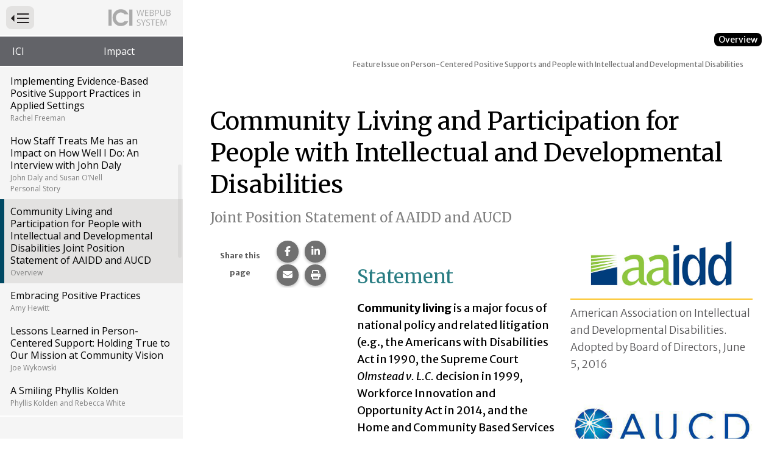

--- FILE ---
content_type: text/html; charset=utf-8
request_url: https://publications.ici.umn.edu/impact/29-2/community-living-and-participation-for-people-with-idd
body_size: 15843
content:
<!DOCTYPE html><html lang="en-US" itemscope="" itemType="http://schema.org/Article" prefix="og: http://ogp.me/ns#" class=" webpub-article webpub-impact webpub-impact-29-2"><head><meta charSet="utf-8"/><meta name="viewport" content="width=device-width, initial-scale=1, shrink-to-fit=no"/><meta name="theme-color" content="#000000"/><title data-rh="true">Feature Issue on Person-Centered Positive Supports and People with Intellectual and Developmental Disabilities | Volume 29, Number 2 | Community Living and Participation for People with Intellectual and Developmental Disabilities Joint Position Statement of AAIDD and AUCD | Institute on Community Integration Publications</title><meta data-rh="true" property="og:url" content="https://publications.ici.umn.edu/impact/29-2/community-living-and-participation-for-people-with-idd"/><meta data-rh="true" content="article" property="og:type"/><meta data-rh="true" content="summary" name="twitter:card"/><meta data-rh="true" content="Feature Issue on Person-Centered Positive Supports and People with Intellectual and Developmental Disabilities | Volume 29, Number 2 | Community Living and Participation for People with Intellectual and Developmental Disabilities Joint Position Statement of AAIDD and AUCD" name="twitter:title"/><meta data-rh="true" content="Feature Issue on Person-Centered Positive Supports and People with Intellectual and Developmental Disabilities | Volume 29, Number 2 | Community Living and Participation for People with Intellectual and Developmental Disabilities Joint Position Statement of AAIDD and AUCD" property="og:title"/><meta data-rh="true" content="Feature Issue on Person-Centered Positive Supports and People with Intellectual and Developmental Disabilities | Volume 29, Number 2 | Community Living and Participation for People with Intellectual and Developmental Disabilities Joint Position Statement of AAIDD and AUCD" itemProp="name"/><link data-rh="true" rel="shortcut icon" href="https://ici-s.umn.edu/6a/7c/7f/68/01/a5/20/6f/70/36/8d/24/f3/bf/3a/5f/b778ec9596cb65788a07271fbf8de08a.ico"/><link data-rh="true" href="https://fonts.googleapis.com/css?family=Merriweather+Sans:300,300i,400,400i,700|Merriweather:400,700|Open+Sans:400,400i,700" rel="stylesheet"/><link data-rh="true" href="/static/css/styles.d2575fa0f19fccefed3b.css" rel="stylesheet"/><link data-rh="true" href="/static/css/read-it-to-me.9eefca8e47fe9594d5f7.css" rel="stylesheet"/><link data-rh="true" href="/static/css/bootstrap.f8808734c35e6d24d44f.css" rel="stylesheet"/><link data-rh="true" href="/static/css/styles.58c5e0d5a8c69b1911b2.css" rel="stylesheet"/><style data-emotion="ici 1lchl47 jh9e57 184wye9 lsfzb1 1ios3e0 1xa6fho 1lmnzn3 ej0cmx eivff4">.ici-1lchl47{position:absolute;width:1px;height:1px;padding:0;margin:-1px;overflow:hidden;clip:rect(0 0 0 0);border:0;}.ici-jh9e57{display:-webkit-box;display:-webkit-flex;display:-ms-flexbox;display:flex;-webkit-box-pack:end;-ms-flex-pack:end;-webkit-justify-content:flex-end;justify-content:flex-end;margin:0;text-align:center;background-color:transparent;}@media print{.ici-jh9e57{display:none;}}h1+.ici-jh9e57,h2+.ici-jh9e57{margin:0 0 1em;}.ici-jh9e57.ici-jh9e57>p{display:-webkit-box;display:-webkit-flex;display:-ms-flexbox;display:flex;-webkit-flex-direction:column;-ms-flex-direction:column;flex-direction:column;-webkit-box-pack:center;-ms-flex-pack:center;-webkit-justify-content:center;justify-content:center;margin-top:0;margin-right:5px;margin-bottom:0;font-size:0.7em;color:#595959;}.ici-jh9e57 ul.social-sharing-stack{display:inline-block;padding-left:0;margin-top:0;margin-bottom:0;margin-left:0;line-height:0;list-style:none;}.ici-jh9e57 ul.social-sharing-stack li{box-sizing:content-box;display:inline-block;width:35.5px;height:35.5px;padding:0 5px 3px;overflow:hidden;}.ici-jh9e57 ul.social-sharing-stack li a,.ici-jh9e57 ul.social-sharing-stack li button{display:inline-block;width:100%;height:100%;font-size:15.6px;line-height:35.5px;color:#fff;text-align:center;-webkit-text-decoration:none;text-decoration:none;vertical-align:middle;background-color:#707070;border:none;border-radius:50%;box-shadow:0 2px 5px 0 rgba(0, 0, 0, 0.16),0 2px 5px 0 rgba(0, 0, 0, 0.12);-webkit-transition:all 0.3s ease 0s;transition:all 0.3s ease 0s;}.ici-jh9e57 ul.social-sharing-stack li a.btn-facebook:hover,.ici-jh9e57 ul.social-sharing-stack li button.btn-facebook:hover,.ici-jh9e57 ul.social-sharing-stack li a.btn-facebook:focus,.ici-jh9e57 ul.social-sharing-stack li button.btn-facebook:focus{background-color:#3b5998;}.ici-jh9e57 ul.social-sharing-stack li a.btn-linkedin:hover,.ici-jh9e57 ul.social-sharing-stack li button.btn-linkedin:hover,.ici-jh9e57 ul.social-sharing-stack li a.btn-linkedin:focus,.ici-jh9e57 ul.social-sharing-stack li button.btn-linkedin:focus{background-color:#0082ca;}.ici-jh9e57 ul.social-sharing-stack li a.btn-pinterest:hover,.ici-jh9e57 ul.social-sharing-stack li button.btn-pinterest:hover,.ici-jh9e57 ul.social-sharing-stack li a.btn-pinterest:focus,.ici-jh9e57 ul.social-sharing-stack li button.btn-pinterest:focus{background-color:#e60023;}.ici-jh9e57 ul.social-sharing-stack li a.btn-envelope:hover,.ici-jh9e57 ul.social-sharing-stack li button.btn-envelope:hover,.ici-jh9e57 ul.social-sharing-stack li a.btn-envelope:focus,.ici-jh9e57 ul.social-sharing-stack li button.btn-envelope:focus{background-color:#4b515d;}.ici-jh9e57 ul.social-sharing-stack li a.btn-print,.ici-jh9e57 ul.social-sharing-stack li button.btn-print{padding:0;}.ici-jh9e57 ul.social-sharing-stack li a.btn-print:hover,.ici-jh9e57 ul.social-sharing-stack li button.btn-print:hover,.ici-jh9e57 ul.social-sharing-stack li a.btn-print:focus,.ici-jh9e57 ul.social-sharing-stack li button.btn-print:focus{background-color:midnightblue;}@media print{.ici-184wye9{margin-top:1em;margin-bottom:1em;overflow:hidden;page-break-inside:avoid;}.ici-184wye9.image-half-size{float:none;margin-left:0;}.ici-184wye9 >p{float:left!important;width:40%!important;}}.ici-lsfzb1{width:100%;padding-top:0.5em;margin-top:1em;margin-bottom:3em;font-size:0.96em;font-weight:lighter;color:#535254;text-align:right;border-top:2px solid #fcc52b;}@media only screen and (min-width: 768px){.ici-lsfzb1{text-align:left;}}@media print{.ici-lsfzb1{float:left!important;width:40%!important;padding-left:15px;margin-left:0;border-top:none;}.ici-lsfzb1 p{padding-left:15px;text-align:left;border-left:1px solid #fcc52b!important;}}.ici-lsfzb1 a{font-weight:lighter;}.ici-lsfzb1 >:first-child{margin-top:0;}.ici-1ios3e0{display:none;}body[data-external-links] .ici-1ios3e0{display:block;max-width:1200px;padding:0 15px;margin:25px auto;}body[data-external-links] .ici-1ios3e0 >p{padding-bottom:1px;border-bottom:1px solid #dedede;}@media print{body[data-external-links] .ici-1ios3e0{display:none;}}.ici-1xa6fho{display:-webkit-box;display:-webkit-flex;display:-ms-flexbox;display:flex;}.ici-1xa6fho:last-child{margin-bottom:0;}.ici-1lmnzn3{padding-right:1ch;}.ici-1lmnzn3 >img{height:2em;}.ici-ej0cmx{font-size:0.8em;color:#555;}.ici-eivff4{display:none;}</style></head><body id="page-top"><noscript>You need to enable JavaScript to run this app.</noscript><div id="root"><div id="wrapper" class="toggled"><nav id="nav"><div class="menu-head"><form method="GET" class="menu-toggle-wrap"><button type="submit" id="menu-toggle" class="btn btn-sm btn-default" aria-expanded="true" name="nav" value="1"><span class="ici-1lchl47">Press to Toggle Website Primary Navigation</span><img src="https://ici-s.umn.edu/files/TiRd3RYcAx?preferredLocale=en-US" alt=""/></button></form><img src="https://ici-s.umn.edu/files/Gh7kQXKJmm?preferredLocale=en-US" alt=""/></div><div class="sys-nav"><ul class="pub-pedigree" aria-label="Website Hightlighted Content Partners"><li><a href="https://ici.umn.edu">ICI</a></li><li><a href="https://ici.umn.edu/series/view/14">Impact</a></li></ul></div><div class="pub-nav"><nav aria-label="Website Primary Navigation"><ul class="menu"><li class="cover"><a class="" href="/impact/29-2/cover"> <!-- -->Volume 29, Number 2<!-- --> <!-- --> </a></li><li><a class="" href="/impact/29-2/from-the-editors"> <!-- -->From the Editors<!-- --> <!-- --> </a></li><li><a class="overview" href="/impact/29-2/the-revolution-restarts-now"> <!-- -->The Revolution (Re)Starts Now: Federal Policies Driving Toward Person-Centered, Individualized and Inclusive Practices<!-- --> <span class="author">Alison Barkoff</span> <span class="article-type">Overview</span></a></li><li><a class="overview" href="/impact/29-2/state-policies-and-practices-in-behavior-supports-for-persons-with-idd"> <!-- -->State Policies and Practices in Behavior Supports for Persons with Intellectual and Developmental Disabilities in the U.S.: Abbreviated Findings From a National Survey<!-- --> <span class="author">Kinsey B. Carlson-Britting, David A. Rotholz, and Charles Moseley</span> <span class="article-type">Overview</span></a></li><li><a class="program-profile" href="/impact/29-2/its-about-relationships"> <!-- -->It’s About Relationships: Individualized Supports at Upper Valley Services<!-- --> <span class="author">William Ashe</span> <span class="article-type">Program Profile</span></a></li><li><a class="personal-story" href="/impact/29-2/my-journey-to-trust-and-gratitude"> <!-- -->My Journey to Trust and Gratitude<!-- --> <span class="author">Lee Porter</span> <span class="article-type">Personal Story</span></a></li><li><a class="" href="/impact/29-2/implementing-evidence-based-positive-support-practices-in-applied-settings"> <!-- -->Implementing Evidence-Based Positive Support Practices in Applied Settings<!-- --> <span class="author">Rachel Freeman</span> </a></li><li><a class="personal-story" href="/impact/29-2/how-staff-treats-me-has-an-impact-on-how-well-i-do"> <!-- -->How Staff Treats Me has an Impact on How Well I Do: An Interview with John Daly<!-- --> <span class="author">John Daly and Susan O’Nell</span> <span class="article-type">Personal Story</span></a></li><li class="active"><a class="overview" href="/impact/29-2/community-living-and-participation-for-people-with-idd"> <!-- -->Community Living and Participation for People with Intellectual and Developmental Disabilities Joint Position Statement of AAIDD and AUCD<!-- --> <!-- --> <span class="article-type">Overview</span></a></li><li><a class="" href="/impact/29-2/embracing-positive-practices"> <!-- -->Embracing Positive Practices<!-- --> <span class="author">Amy Hewitt</span> </a></li><li><a class="" href="/impact/29-2/lessons-learned-in-person-centered-support"> <!-- -->Lessons Learned in Person-Centered Support: Holding True to Our Mission at Community Vision<!-- --> <span class="author">Joe Wykowski</span> </a></li><li><a class="" href="/impact/29-2/a-smiling-phyllis-kolden"> <!-- -->A Smiling Phyllis Kolden<!-- --> <span class="author">Phyllis Kolden and Rebecca White</span> </a></li><li><a class="overview" href="/impact/29-2/applied-behavior-analysis"> <!-- -->Applied Behavior Analysis:<!-- --> <span class="author">Quannah Parker-McGowan  and Joe Reichle</span> <span class="article-type">Overview</span></a></li><li><a class="how-to" href="/impact/29-2/10-ways-to-respond-to-meaningfull-behavior"> <!-- -->10 Ways to Respond to Meaning-full Behavior<!-- --> <span class="author">David Pitonyak</span> <span class="article-type">How-To</span></a></li><li><a class="" href="/impact/29-2/building-support-that-creates-community"> <!-- -->Building Support That Creates Community: Person-centered Supports in New Mexico<!-- --> <span class="author">Jason Buckles and Chris Heimerl</span> </a></li><li><a class="" href="/impact/29-2/seven-years-seven-words"> <!-- -->Seven Years, Seven Words: Finding My Life&#x27;s Work<!-- --> <span class="author">Caroline Chavez and Chris Heimerl</span> </a></li><li><a class="program-profile" href="/impact/29-2/improving-quality-of-life-outcomes-using-a-statewide-tiered-implementation-approach"> <!-- -->Improving Quality of Life Outcomes Using a Statewide Tiered Implementation Approach: The Missouri Experience<!-- --> <span class="author">Teresa Rodgers, Julia LePage, and Rachel Freeman</span> <span class="article-type">Program Profile</span></a></li><li><a class="program-profile" href="/impact/29-2/a-model-for-building-a-statewide-infrastructure-for-person-centered-practices-and-positive-supports-minnesotas-approach"> <!-- -->A Model for Building a Statewide Infrastructure Using a Statewide Tiered Implementation Approach: Minnesota&#x27;s Approach<!-- --> <span class="author">Joe Timmons, Rachel Freeman, Mark Olson, Claire Benway, and Anab Gulaid</span> <span class="article-type">Program Profile</span></a></li><li><a class="" href="/impact/29-2/positive-strategies-to-support-the-mental-health-needs-of-people-with-idd"> <!-- -->Positive Strategies to Support the Mental Health Needs of People with IDD<!-- --> <span class="author">Melissa Cheplic and Daniel J. Baker</span> </a></li><li><a class="" href="/impact/29-2/developing-and-supporting-leaders"> <!-- -->Developing and Supporting Leaders: The Key to Creating Person-Centered Organizations<!-- --> <span class="author">Steven M. Eidelman</span> </a></li><li><a class="" href="/impact/29-2/the-leadership-crisis-in-the-idd-field"> <!-- --> The Leadership Crisis in the Intellectual/Developmental Disabilities Field<!-- --> <!-- --> </a></li><li><a href="/impact/29-2/back-cover"> <!-- -->Back Cover<!-- --> <!-- --> </a></li></ul></nav></div><div class="sys-nav"><ul></ul></div></nav><div id="page-content-wrapper"><div class="container-fluid"><div class="row"><div class="col-lg-12"><div></div><main id="community-living-and-participation-for-people-with-idd" role="main" class="section "><div class="row"><div class="col-lg-12"><div class="article-type"><p>Overview</p></div> <!-- --> <article class="primary-content article-two-column"><h1 class="issue-lesson-title" style="outline:none" tabindex="-1"><span class="title">Feature Issue on Person-Centered Positive Supports and People with Intellectual and Developmental Disabilities</span> <span class="subtitle"></span></h1><div class="read-it-to-me-content-group ritm-disabled"><div class="read-this-to-me"><h2 class="">Community Living and Participation for People with Intellectual and Developmental Disabilities<br/><span class="subtitle"> <!-- -->Joint Position Statement of AAIDD and AUCD</span></h2><div class="col-lg-3 column rail-column author-info dont-break-out"><section class="block-ici-share-links clearfix ici-jh9e57" data-ritm="false"><p><strong>Share this page</strong></p><ul class="social-sharing-stack"><li><a href="https://www.facebook.com/sharer/sharer.php?u=https%3A%2F%2Fpublications.ici.umn.edu%2Fimpact%2F29-2%2Fcommunity-living-and-participation-for-people-with-idd" target="_blank" rel="noopener noreferrer" class="btn-facebook"><svg aria-hidden="true" focusable="false" data-prefix="fab" data-icon="facebook-f" class="svg-inline--fa fa-facebook-f " role="img" xmlns="http://www.w3.org/2000/svg" viewBox="0 0 320 512"><path fill="currentColor" d="M80 299.3V512H196V299.3h86.5l18-97.8H196V166.9c0-51.7 20.3-71.5 72.7-71.5c16.3 0 29.4 .4 37 1.2V7.9C291.4 4 256.4 0 236.2 0C129.3 0 80 50.5 80 159.4v42.1H14v97.8H80z"></path></svg><span class="sr-only">Share this page on Facebook.</span></a></li><li><a href="https://www.linkedin.com/shareArticle?mini=true&amp;url=https%3A%2F%2Fpublications.ici.umn.edu%2Fimpact%2F29-2%2Fcommunity-living-and-participation-for-people-with-idd" target="_blank" rel="noopener noreferrer" class="btn-linkedin"><svg aria-hidden="true" focusable="false" data-prefix="fab" data-icon="linkedin-in" class="svg-inline--fa fa-linkedin-in " role="img" xmlns="http://www.w3.org/2000/svg" viewBox="0 0 448 512"><path fill="currentColor" d="M100.28 448H7.4V148.9h92.88zM53.79 108.1C24.09 108.1 0 83.5 0 53.8a53.79 53.79 0 0 1 107.58 0c0 29.7-24.1 54.3-53.79 54.3zM447.9 448h-92.68V302.4c0-34.7-.7-79.2-48.29-79.2-48.29 0-55.69 37.7-55.69 76.7V448h-92.78V148.9h89.08v40.8h1.3c12.4-23.5 42.69-48.3 87.88-48.3 94 0 111.28 61.9 111.28 142.3V448z"></path></svg><span class="sr-only">Share this page on LinkedIn.</span></a></li><li><a href="mailto:?&amp;subject=Feature%20Issue%20on%20Person-Centered%20Positive%20Supports%20and%20People%20with%20Intellectual%20and%20Developmental%20Disabilities%20%7C%20Volume%2029%2C%20Number%202%20%7C%20Community%20Living%20and%20Participation%20for%20People%20with%20Intellectual%20and%20Developmental%20Disabilities%20Joint%20Position%20Statement%20of%20AAIDD%20and%20AUCD&amp;body=https%3A%2F%2Fpublications.ici.umn.edu%2Fimpact%2F29-2%2Fcommunity-living-and-participation-for-people-with-idd" rel="noopener noreferrer" class="btn-envelope"><svg aria-hidden="true" focusable="false" data-prefix="fas" data-icon="envelope" class="svg-inline--fa fa-envelope " role="img" xmlns="http://www.w3.org/2000/svg" viewBox="0 0 512 512"><path fill="currentColor" d="M48 64C21.5 64 0 85.5 0 112c0 15.1 7.1 29.3 19.2 38.4L236.8 313.6c11.4 8.5 27 8.5 38.4 0L492.8 150.4c12.1-9.1 19.2-23.3 19.2-38.4c0-26.5-21.5-48-48-48L48 64zM0 176L0 384c0 35.3 28.7 64 64 64l384 0c35.3 0 64-28.7 64-64l0-208L294.4 339.2c-22.8 17.1-54 17.1-76.8 0L0 176z"></path></svg><span class="sr-only">Share this page via email.</span></a></li><li><button type="button" class="btn-print"><svg aria-hidden="true" focusable="false" data-prefix="fas" data-icon="print" class="svg-inline--fa fa-print " role="img" xmlns="http://www.w3.org/2000/svg" viewBox="0 0 512 512"><path fill="currentColor" d="M128 0C92.7 0 64 28.7 64 64l0 96 64 0 0-96 226.7 0L384 93.3l0 66.7 64 0 0-66.7c0-17-6.7-33.3-18.7-45.3L400 18.7C388 6.7 371.7 0 354.7 0L128 0zM384 352l0 32 0 64-256 0 0-64 0-16 0-16 256 0zm64 32l32 0c17.7 0 32-14.3 32-32l0-96c0-35.3-28.7-64-64-64L64 192c-35.3 0-64 28.7-64 64l0 96c0 17.7 14.3 32 32 32l32 0 0 64c0 35.3 28.7 64 64 64l256 0c35.3 0 64-28.7 64-64l0-64zM432 248a24 24 0 1 1 0 48 24 24 0 1 1 0-48z"></path></svg><span class="sr-only">Print this page.</span></button></li></ul></section></div><div class="col-lg-9 column body-column"><div class="basic-box floated-content floated-content-right"><div class="ici-184wye9"><img src="https://ici-s.umn.edu/files/xcDxydxYJc/aaidd_logo-copy?preferredLocale=en-US" alt="American Association on Intellectual and Developmental Disabilities (AAIDD) logo" class="img-responsive" style="max-width:100%;height:auto" width="441" height="114"/><div class="ici-lsfzb1"><p>American Association on Intellectual and Developmental Disabilities. Adopted by Board of Directors, June 5, 2016</p></div></div><div class="ici-184wye9"><img src="https://ici-s.umn.edu/files/q9eECecHjJ/aaidd_logo?preferredLocale=en-US" alt="Association of University Centers on Disability (AUCD) logo." class="img-responsive" style="max-width:100%;height:auto" width="441" height="114"/><div class="ici-lsfzb1"><p>Association of University Centers on Disabilities. Adopted by Board of Directors, June 23, 2016</p></div></div></div><h3 id="Statement">Statement</h3>
<p><strong>Community living </strong>is a major focus of national policy and related litigation (e.g., the Americans with Disabilities Act in 1990, the Supreme Court <em>Olmstead v. L.C. </em>decision in 1999, Workforce In­novation and Opportunity Act in 2014, and the Home and Community Based Services Final Rule in 2014). Increasingly, public policy is promoting and requiring that federal funding be used to support people to live, work, and participate fully in their communities.</p>
<p>Community living and participation means being able to live where and with whom you choose; work and earn a living wage; participate in meaningful commu­nity activities based on personal interests; have relationships with friends, family and significant others; be physically and emotionally healthy; be able to worship where and with whom you choose (if desired); have opportunities to learn, grow and make informed choices; and carry out responsibilities of citizenship such as paying taxes and voting.</p>
<p>Of the estimated 6.2 million people in the United States with intellectual or develop­mental disabilities (IDD), most live with their families and many need and receive long-term services and supports. When people live outside of their family home they have several options for community living, including opportunities to live in apartments with individualized support, with one or two other people with support, with host families, and in small group homes with other people with disabilities and 24-hour support. Unfortunately, many people with IDD also may still live in large, segregated congregate places including large group homes (with 7 or more people living there), residential programs located on campuses, and state and private institutions, which could limit community inclusion.</p>
<p>The benefits of living in smaller commu­nity settings are well-documented. People who live in these environments have more choices and control over their lives, have more friendships, are engaged in their communities, are safer, and experience greater life satisfaction. The ability to live and thrive in individualized living situations and be in charge of their own home (e.g., staff schedule, what/when they eat, who visits and when) is possible for all persons regardless of need when the funding and supports are made available to them. That is, all people, regardless of the significance of their disability, can lead lives they control by being supported to experience the opportunities that com­munity life offers and to choose how they will participate in their communities. All too often, many individuals with IDD are never afforded these opportunities and, in many instances, there is systemic denial of choices due to constraints of service delivery systems to provide such opportu­nities. Instead, low expectations sometimes held by professionals, families, community members, and others who touch the lives of people with IDD result in perpetu­ated assumptions that people with IDD need and require 24-hour support, group employment, and group living. Approaches such as <em>Community First </em>and <em>Employment First </em>statewide initiatives emphasize an alignment of policies, funding, and prac­tices to promote people with disabilities living, working, and contributing in their communities as the first option in the provision of services and supports.</p>
<p>Despite the evidence, there is a growing interest in many states by some advocates to move away from community living in favor of building new congregate programs that segregate people with IDD from their communities (e.g., working farms, campus models and gated neighborhoods). Often the interest and desire to create new congregate settings is in response to advocates’ frustrations with: a) long wait­ing lists for community living, b) issues related to quality of community services, c) lack of options that are person-centered and able to meet the specific needs of each individual person, and d) staff who are not adequately prepared and not specifically trained to support people with certain types of significant needs. These concerns</p>
<p>about community living are both real and significant, but the solution to return to building large, segregated, isolated living programs is not the answer to improving quality of life for people with IDD and could result in less positive outcomes. It is tempting to revert to institutional-type congregate settings when the resources or capacity to improve community living options are lacking. The alternative is to create and advocate for high quality com­munity living options that are supported by federal and state governments. It is also important to make people aware of what is possible and what practices exist that result in quality community living. People with significant disabilities do, can, and should live in the community with the support they need and deserve. They have a fundamental right to do so.</p>
<h3 id="Issues">Issues</h3>
<p><strong>Access to community services. </strong>Many people with disabilities experi­ence access challenges to individualized community supports. There are many issues that create barriers for people with significant disabilities to live and work in the community. Some of these are:</p>
<ul>
<li>Nearly every state has significant waiting lists for Home and Community Based Services, the foremost funding source for community living. Recent data (2013) indicates an estimated 232,204 people in the U.S. are on waiting lists for community services.</li>
<li>Many states have built systems that utilize group homes as a key way to support people in the community. When people find themselves in a situation where they need to live outside of their family home, they are often placed in an “open bed” versus being offered person-centered supports designed specifically to meet their needs. In many of these situations, people remain as isolated in these settings as they do in a large-scale institution. A process for creating and sustaining supports that make their living situation a home in a neighborhood is needed.</li>
<li>In most states and communities, it is not unusual for people with IDD to transi­tion from school to sheltered workshops or non-work day services with little opportunity to move out of those envi­ronments into supported or competitive employment. These assumptions place low expectations on people with IDD and both underestimate and undermine their potential achievement of supported or paid community employment.</li>
<li>People with IDD do not have equal access to various forms of technology (e.g., communication devices, mobility devices, smart home, digital information) that could greatly increase their ability to live and work in the community.</li>
</ul>
<p><strong>Quality in community services. </strong>There is wide variability of quality within community residential, employment, and other support models across the U.S.:</p>
<ul>
<li>Ensuring the quality of community living is an ongoing challenge in the United States. Federal requirements related to quality do not exist and each state develops, implements, and monitors the quality of programs in different ways. This leads to wide variability in quality of services that often lack characteristics that are necessary to promote a self-determined, interdependent life for people with IDD.</li>
<li>Many of the best practices that have evolved to promote community living and participation have not been brought to scale (e.g., individualized supported living, supported employment, tech­nology, supported decision making). The best models are not disseminated broadly nor funded in ways that provid­ers can fully implement. Sufficient, affordable models don’t exist for agen­cies that provide the best services to share their practices with others.<strong> </strong></li>
</ul>
<p><strong>Funding for community services. </strong>The various funding mechanisms used to support community living and employ­ment are using antiquated models; the funding policies are not flexible, do not meet the needs of individuals, and over-rely on 24-hour staffing models:</p>
<ul>
<li>In the United States more money is spent <em>per person </em>on institutional and segregated services than is spent on community living and supported employment. $260,970 was spent on institutional services per person (2013 state operated ICF/IID expenditure) compared with $42,713 on community (2013 HCBS expenditure).</li>
<li>About $7,000 annually is spent per person on supported and integrated employment including both individual jobs and group supported jobs by state IDD agencies. For all day and employ­ment services the annual expenditure is about $13,000 per person. While an estimated $947 million is spent in total by state IDD agencies on supported and integrated employment, over $7.2 billion is spent on sheltered or seg­regated employment and non-work day services. Integrated employment represents 13.5% of all spending for day and employment services (2014 expen­diture data).</li>
<li>The costs of archaic service models result in many people with IDD unnec­essarily receiving 24-hour daily supports and they are therefore being over-served.</li>
<li>Medicaid is a health care program based on a medical model of services and supports and often creates a lack of flex­ibility in funding systems. This can lead to the inability to readily respond and adapt in a timely manner to the chang­ing needs of each individual at any given point in time based on their unique context and individual characteristics.</li>
</ul>
<p><strong>Workforce challenges. </strong>The ability to meet the needs of people with IDD in the community, ensure quality of commu­nity services, and offer more flexible and individualized options requires a better compensated, stable, highly ethical, and competent workforce:</p>
<ul>
<li>It is difficult for individuals, families, and providers to find and keep direct support staff. The demand for workers far surpasses the number of qualified job seekers, resulting in a significant personnel shortage.</li>
<li>The direct support workforce is paid low wages (national estimated average is $10.50 per hour) and consequently most direct support professionals work more than one job in order to pay their bills. This results in high levels of burnout and resignations, and workers who are often chronically tired.</li>
<li>Direct support professionals have demanding roles, both physically and psychologically, and as a consequence have one of the highest rates of work­force injury.</li>
<li>The direct support workforce has few opportunities for training and profes­sional development. Training require­ments that do exist in states are not comprehensive nor do they ensure that direct support staff are trained to meet the needs of the people they support. This has resulted in diminished quality and a caretaking model of service instead of one that creates high expectations of people with IDD and supports them in learning, growing, and developing new skills for community living and work.</li>
</ul>
<h3 id="Position">Position</h3>
<p>Everyone with an intellectual or devel­opmental disability deserves to live in the community where they have the oppor­tunity to experience vibrant lives that include work, friends, family, and high expectations for community contributions. Our systems to support people with IDD should promote individual growth and development through the provision of best practices in fully integrated community settings. It is essential to close institutions and at the same time create and support our existing communities to develop the capacity to support all people with IDD in their communities through individualized supports that:</p>
<ul>
<li>Ensure federal, state, and local govern­ments have an infrastructure in everyexisting community that results in people with IDD getting the support they need to live and work in their communities. This infrastructure should also focus on the need for community intervention and strongly encourage communities to take responsibility for full inclusion of people with IDD in all aspects of community life.</li>
<li>Ensure a skilled, stable, and fairly com­pensated workforce that adheres to high ethical standards to support people to live self-determined lives in the community.</li>
<li>Promote public policy that provides incentives for states and local commu­nities to expand access to individualized community living and employment. This funding should be spent on inte­grated inclusive community services and incentives provided to states and local governments to move away from segre­gated programs such as day programs, sheltered workshops, and congregate living.</li>
<li>Expand the availability and use of technology by people with IDD to further promote community living and employment.</li>
<li>Expand opportunities for self-directed funding and services that put the indi­vidual with IDD in control of designing, implementing, and monitoring their services and supports.</li>
<li>Ensure there is an infrastructure and ca­pacity in existing communities designed specifically to meet the support needs of people with complex health and behav­ioral challenges.</li>
<li>Ensure community living supports are adequately funded and are of high quality.</li>
</ul></div></div></div></article></div><div class="col-xs-12"></div></div></main><div class="ici-1ios3e0"><p>Icon(s) used on this page:</p><dl class="ici-1xa6fho"><dt class="ici-1lmnzn3"><img src="https://ici-s.umn.edu/files/4h4HjX9-GC/linked-external?preferredLocale=en-US" alt="External Link Indicator Icon"/></dt><dd class="ici-ej0cmx"><span id="external-link-note" class="ici-eivff4">Opens an external site or resource</span>Opens an external site or resource -- We are committed to digital accessibility for all. Please be aware you are navigating to an external site that may not adhere to our accessibility standards.</dd></dl></div><nav class="pub-nav" aria-label="Pagination Navigation"><ul class="menu"><li class="previous"><a class="personal-story" href="/impact/29-2/how-staff-treats-me-has-an-impact-on-how-well-i-do"><span><span>Goto Previous Page<!-- --> </span></span> <!-- -->How Staff Treats Me has an Impact on How Well I Do: An Interview with John Daly<!-- --> <span class="author">John Daly and Susan O’Nell</span> <span class="article-type">Personal Story</span></a></li><li class="next"><a class="" href="/impact/29-2/embracing-positive-practices"><span><span>Goto Next Page<!-- --> </span></span> <!-- -->Embracing Positive Practices<!-- --> <span class="author">Amy Hewitt</span> </a></li></ul></nav></div></div></div></div></div></div><div id="__ICI_INIT" style="display:none">{&quot;isDev&quot;:false,&quot;site&quot;:&quot;publications.ici.umn.edu&quot;,&quot;shortSite&quot;:&quot;publications&quot;,&quot;matomoId&quot;:44,&quot;iciHosts&quot;:[&quot;addm.umn.edu&quot;,&quot;checkandconnect.com&quot;,&quot;checkandconnect.org&quot;,&quot;checkandconnect.umn.edu&quot;,&quot;dsws.umn.edu&quot;,&quot;etc.umn.edu&quot;,&quot;files.nceo.info&quot;,&quot;files.tiescenter.org&quot;,&quot;gathering.umn.edu&quot;,&quot;globalinclusion.org&quot;,&quot;ici-s.umn.edu&quot;,&quot;intersectingart.umn.edu&quot;,&quot;lend.umn.edu&quot;,&quot;nceo.info&quot;,&quot;reinventingquality.org&quot;,&quot;risp.umn.edu&quot;,&quot;rtcom.umn.edu&quot;,&quot;selfadvocacyonline.org&quot;,&quot;teleoutreach.umn.edu&quot;,&quot;tiescenter.org&quot;],&quot;loadDevLocales&quot;:false}</div><script type="text/javascript">var _paq=_paq||[];_paq.push(["trackPageView"]);_paq.push(["enableLinkTracking"]);_paq.push(["setTrackerUrl","https://stats.ici.umn.edu/matomo.php"]);_paq.push(["setSiteId",44]);var b=document.createElement("script");b.src="https://stats.ici.umn.edu/matomo.js";b.id="matomo-script";b.async=!0;document.body.appendChild(b);!function(){"use strict";var e={},t={};function a(n){var f=t[n];if(void 0!==f)return f.exports;var r=t[n]={id:n,loaded:!1,exports:{}};return e[n].call(r.exports,r,r.exports,a),r.loaded=!0,r.exports}a.m=e,function(){var e=[];a.O=function(t,n,f,r){if(!n){var c=1/0;for(b=0;b<e.length;b++){n=e[b][0],f=e[b][1],r=e[b][2];for(var o=!0,d=0;d<n.length;d++)(!1&r||c>=r)&&Object.keys(a.O).every((function(e){return a.O[e](n[d])}))?n.splice(d--,1):(o=!1,r<c&&(c=r));if(o){e.splice(b--,1);var i=f();void 0!==i&&(t=i)}}return t}r=r||0;for(var b=e.length;b>0&&e[b-1][2]>r;b--)e[b]=e[b-1];e[b]=[n,f,r]}}(),a.n=function(e){var t=e&&e.__esModule?function(){return e.default}:function(){return e};return a.d(t,{a:t}),t},function(){var e,t=Object.getPrototypeOf?function(e){return Object.getPrototypeOf(e)}:function(e){return e.__proto__};a.t=function(n,f){if(1&f&&(n=this(n)),8&f)return n;if("object"===typeof n&&n){if(4&f&&n.__esModule)return n;if(16&f&&"function"===typeof n.then)return n}var r=Object.create(null);a.r(r);var c={};e=e||[null,t({}),t([]),t(t)];for(var o=2&f&&n;"object"==typeof o&&!~e.indexOf(o);o=t(o))Object.getOwnPropertyNames(o).forEach((function(e){c[e]=function(){return n[e]}}));return c.default=function(){return n},a.d(r,c),r}}(),a.d=function(e,t){for(var n in t)a.o(t,n)&&!a.o(e,n)&&Object.defineProperty(e,n,{enumerable:!0,get:t[n]})},a.f={},a.e=function(e){return Promise.all(Object.keys(a.f).reduce((function(t,n){return a.f[n](e,t),t}),[]))},a.u=function(e){return"static/js/"+({1708:"intlDisplay",3461:"polyfills",5053:"baseIntl",7112:"polyfill-full-en"}[e]||e)+"."+{71:"96e58274d5388526bb73",176:"02c19d6d016e35adaca7",526:"c144ef6642c114f5e667",743:"b631128a9f7bf6ff99ec",1047:"4d13d8cf92365215bd2f",1054:"18cde7717e4cbdf37d79",1275:"0bd65d709c238a30fe8f",1482:"f203ce9b75951584f183",1545:"1684b77fe9fd704e4553",1654:"7799265eb5318a77867a",1682:"bdf601c163f4abaff879",1708:"7c037e7f86af5dde5d24",1949:"03d3fe5d03e864c5683a",1996:"5ddb4a812d3e693a208e",2018:"d3f4adfe035dd1ee35c6",2257:"1094e3c28fd1c62ab32f",2338:"b346c91d0dc48815f40b",2401:"617f6145cb4c2c50141a",3062:"10336d04a22d3c5d3386",3438:"11dfd4b987cf15c6fee6",3461:"28e3f48ab5487db9c410",3467:"30788582e22d09b297d4",3488:"5a7084a7a24eaf573c83",3883:"ef38347bbc026fa98669",4436:"673dc99eb9de706a498b",4441:"d7ec9c88912f207495c2",4488:"7641adc2b60af902f79b",4528:"585d1ef64dd7612f5c62",4881:"754258a23cf24bbd7da6",5053:"d73fc48c81984269fe05",5230:"04af5bf1e5ef4ea9bf66",5313:"cc1b009347cc67ea4a62",5383:"8a5aeee38144c53922c8",5464:"6bbb230005e98adc7554",5482:"a9c2c42ec67ab9e8e265",5495:"3b1d9581b76dacc8327d",5526:"1493eb1059411247740b",5555:"22776777e0c10e78134a",5572:"cc31cb594d8cc3440f9e",6078:"a6d4f2265c363ebc0133",6414:"8bffe56d2ab06d5d5d6a",6418:"0e6854b61fe6f75d32b2",6489:"2fcafbbcd34d617313a4",6551:"d5472a8e8786a25c67b3",6558:"5cfd51407cfe538ebb78",6884:"5ed7b16acc89ee50c481",7033:"8e72ee3167e84dfb09e2",7055:"88fb61eac958cef694d3",7112:"fc9b585617a0bb8ad16a",7169:"89974748fcb010690cad",7422:"9ee422b2e05c45088770",7457:"b58865f9b1b990c72495",7552:"429c47dade34e936a586",7682:"539b9e95d844a2cb029f",8042:"45386202ac3a0f2ca758",8061:"3f0843bf884ac3443719",8263:"5719a7568fa1c019a713",8406:"c089d512ebd749ba39ef",8508:"75e0e66a515b1924ecc9",8791:"569905ec5e7f83111a55",9106:"572499b900448a931dd2",9268:"6ca1cab5c3907d71c9f7",9543:"91022eaa99284a9d8f64",9795:"138be8ed077989b9c573"}[e]+".chunk.js"},a.g=function(){if("object"===typeof globalThis)return globalThis;try{return this||new Function("return this")()}catch(e){if("object"===typeof window)return window}}(),a.o=function(e,t){return Object.prototype.hasOwnProperty.call(e,t)},function(){var e={},t="@umn-ici/ici-site-builder:";a.l=function(n,f,r,c){if(e[n])e[n].push(f);else{var o,d;if(void 0!==r)for(var i=document.getElementsByTagName("script"),b=0;b<i.length;b++){var u=i[b];if(u.getAttribute("src")==n||u.getAttribute("data-webpack")==t+r){o=u;break}}o||(d=!0,(o=document.createElement("script")).charset="utf-8",o.timeout=120,a.nc&&o.setAttribute("nonce",a.nc),o.setAttribute("data-webpack",t+r),o.src=n),e[n]=[f];var l=function(t,a){o.onerror=o.onload=null,clearTimeout(s);var f=e[n];if(delete e[n],o.parentNode&&o.parentNode.removeChild(o),f&&f.forEach((function(e){return e(a)})),t)return t(a)},s=setTimeout(l.bind(null,void 0,{type:"timeout",target:o}),12e4);o.onerror=l.bind(null,o.onerror),o.onload=l.bind(null,o.onload),d&&document.head.appendChild(o)}}}(),a.r=function(e){"undefined"!==typeof Symbol&&Symbol.toStringTag&&Object.defineProperty(e,Symbol.toStringTag,{value:"Module"}),Object.defineProperty(e,"__esModule",{value:!0})},a.nmd=function(e){return e.paths=[],e.children||(e.children=[]),e},a.j=9121,a.p="/",function(){a.b=document.baseURI||self.location.href;var e={9121:0};a.f.j=function(t,n){var f=a.o(e,t)?e[t]:void 0;if(0!==f)if(f)n.push(f[2]);else if(9121!=t){var r=new Promise((function(a,n){f=e[t]=[a,n]}));n.push(f[2]=r);var c=a.p+a.u(t),o=new Error;a.l(c,(function(n){if(a.o(e,t)&&(0!==(f=e[t])&&(e[t]=void 0),f)){var r=n&&("load"===n.type?"missing":n.type),c=n&&n.target&&n.target.src;o.message="Loading chunk "+t+" failed.\n("+r+": "+c+")",o.name="ChunkLoadError",o.type=r,o.request=c,f[1](o)}}),"chunk-"+t,t)}else e[t]=0},a.O.j=function(t){return 0===e[t]};var t=function(t,n){var f,r,c=n[0],o=n[1],d=n[2],i=0;if(c.some((function(t){return 0!==e[t]}))){for(f in o)a.o(o,f)&&(a.m[f]=o[f]);if(d)var b=d(a)}for(t&&t(n);i<c.length;i++)r=c[i],a.o(e,r)&&e[r]&&e[r][0](),e[r]=0;return a.O(b)},n=self.webpackChunk_umn_ici_ici_site_builder=self.webpackChunk_umn_ici_ici_site_builder||[];n.forEach(t.bind(null,0)),n.push=t.bind(null,n.push.bind(n))}()}();</script><script src="/static/js/client.2479157f239aedb06167.js"></script></body></html>

--- FILE ---
content_type: image/svg+xml
request_url: https://ici-s.umn.edu/files/Gh7kQXKJmm?preferredLocale=en-US
body_size: 1521
content:
<svg xmlns="http://www.w3.org/2000/svg" width="103.05" height="28" viewBox="0 0 103.05 28"><g id="Layer_2" data-name="Layer 2"><g id="Layer_1-2" data-name="Layer 1"><path d="M0,28.33V1.42H5.28V28.33Z" transform="translate(0 -0.9)" fill="#aaa"/><path d="M33.14,9.41H26.72A7.51,7.51,0,0,0,24,7.09a7.88,7.88,0,0,0-3.58-.78,7.79,7.79,0,0,0-3.09.62,7.71,7.71,0,0,0-2.58,1.78,8.91,8.91,0,0,0-1.85,2.81,8.77,8.77,0,0,0-.66,3.28A8.63,8.63,0,0,0,14.62,21a7.67,7.67,0,0,0,5.8,2.52A8.64,8.64,0,0,0,24,22.78a6.61,6.61,0,0,0,2.56-2.15H33a14.17,14.17,0,0,1-5,6.19,13.4,13.4,0,0,1-7.49,2.08,13.17,13.17,0,0,1-10.18-4.62,13.52,13.52,0,0,1-2.61-4.34,15.07,15.07,0,0,1-.89-5.2A13.5,13.5,0,0,1,7.86,9.41,13.64,13.64,0,0,1,11,4.8,13.44,13.44,0,0,1,15.3,1.9a13,13,0,0,1,5.16-1A13.18,13.18,0,0,1,28,3,15.27,15.27,0,0,1,33.14,9.41Z" transform="translate(0 -0.9)" fill="#aaa"/><path d="M34.46,28.33V1.42h5.28V28.33Z" transform="translate(0 -0.9)" fill="#aaa"/><path d="M56.41,12H55.26l-2-6.7c-.1-.29-.2-.67-.32-1.12a8.22,8.22,0,0,1-.19-.81,15.63,15.63,0,0,1-.48,2L50.31,12H49.16L46.5,2h1.23l1.58,6.18a22.36,22.36,0,0,1,.48,2.35,15.52,15.52,0,0,1,.55-2.45L52.13,2h1.23l1.88,6.13a18.61,18.61,0,0,1,.55,2.4,21.47,21.47,0,0,1,.49-2.37L57.86,2h1.23Z" transform="translate(0 -0.9)" fill="#aaa"/><path d="M66.22,12H60.65V2h5.57V3H61.81V6.25H66v1H61.81V11h4.41Z" transform="translate(0 -0.9)" fill="#aaa"/><path d="M68.44,2h2.82a5.28,5.28,0,0,1,2.88.6A2.09,2.09,0,0,1,75,4.48a2.16,2.16,0,0,1-.5,1.46,2.34,2.34,0,0,1-1.44.75v.07c1.51.26,2.27,1.06,2.27,2.39a2.6,2.6,0,0,1-.9,2.1,3.89,3.89,0,0,1-2.54.75H68.44ZM69.6,6.28h1.91a3.18,3.18,0,0,0,1.77-.38,1.5,1.5,0,0,0,.54-1.31,1.32,1.32,0,0,0-.6-1.21A3.74,3.74,0,0,0,71.31,3H69.6Zm0,1V11h2.08a3,3,0,0,0,1.83-.47,1.75,1.75,0,0,0,.61-1.47,1.56,1.56,0,0,0-.63-1.37,3.36,3.36,0,0,0-1.9-.43Z" transform="translate(0 -0.9)" fill="#aaa"/><path d="M83.85,4.92a2.79,2.79,0,0,1-1,2.33,4.72,4.72,0,0,1-3,.82H78.67V12H77.51V2H80.1Q83.85,2,83.85,4.92ZM78.67,7.07h1A3.89,3.89,0,0,0,82,6.57,1.84,1.84,0,0,0,82.64,5,1.72,1.72,0,0,0,82,3.49,3.4,3.4,0,0,0,80,3h-1.3Z" transform="translate(0 -0.9)" fill="#aaa"/><path d="M93.48,2V8.47a3.53,3.53,0,0,1-1,2.69,4,4,0,0,1-2.83,1,3.78,3.78,0,0,1-2.8-1,3.65,3.65,0,0,1-1-2.71V2H87V8.52a2.57,2.57,0,0,0,.68,1.93,2.8,2.8,0,0,0,2,.67,2.67,2.67,0,0,0,2-.68,2.61,2.61,0,0,0,.68-1.93V2Z" transform="translate(0 -0.9)" fill="#aaa"/><path d="M96.13,2H99a5.28,5.28,0,0,1,2.88.6,2.09,2.09,0,0,1,.89,1.88,2.16,2.16,0,0,1-.5,1.46,2.34,2.34,0,0,1-1.44.75v.07c1.52.26,2.27,1.06,2.27,2.39a2.6,2.6,0,0,1-.9,2.1,3.86,3.86,0,0,1-2.53.75H96.13Zm1.16,4.28h1.92A3.18,3.18,0,0,0,101,5.9a1.5,1.5,0,0,0,.54-1.31,1.32,1.32,0,0,0-.6-1.21A3.78,3.78,0,0,0,99,3H97.29Zm0,1V11h2.09a3,3,0,0,0,1.82-.47,1.72,1.72,0,0,0,.61-1.47,1.58,1.58,0,0,0-.62-1.37,3.4,3.4,0,0,0-1.91-.43Z" transform="translate(0 -0.9)" fill="#aaa"/><path d="M53.33,25.34a2.46,2.46,0,0,1-1,2.06,4.15,4.15,0,0,1-2.59.73A6.63,6.63,0,0,1,47,27.68V26.55a6.16,6.16,0,0,0,1.34.41,6.42,6.42,0,0,0,1.44.16,2.88,2.88,0,0,0,1.75-.45,1.43,1.43,0,0,0,.58-1.22,1.64,1.64,0,0,0-.2-.85,2.07,2.07,0,0,0-.7-.62,11,11,0,0,0-1.49-.63,4.77,4.77,0,0,1-2-1.18,2.62,2.62,0,0,1-.6-1.79A2.23,2.23,0,0,1,48,18.54a3.64,3.64,0,0,1,2.3-.68,6.71,6.71,0,0,1,2.74.55l-.37,1a6.08,6.08,0,0,0-2.4-.52,2.33,2.33,0,0,0-1.44.39,1.32,1.32,0,0,0-.52,1.11,1.67,1.67,0,0,0,.19.85,1.89,1.89,0,0,0,.64.61,9.54,9.54,0,0,0,1.39.61,5.51,5.51,0,0,1,2.17,1.2A2.38,2.38,0,0,1,53.33,25.34Z" transform="translate(0 -0.9)" fill="#aaa"/><path d="M57.92,23l2.66-5h1.26L58.5,24.12V28H57.33V24.18L54,18h1.27Z" transform="translate(0 -0.9)" fill="#aaa"/><path d="M68.85,25.34a2.48,2.48,0,0,1-.95,2.06,4.18,4.18,0,0,1-2.6.73,6.54,6.54,0,0,1-2.73-.45V26.55A6.07,6.07,0,0,0,63.9,27a6.55,6.55,0,0,0,1.44.16,2.86,2.86,0,0,0,1.75-.45,1.44,1.44,0,0,0,.59-1.22,1.55,1.55,0,0,0-.21-.85,2,2,0,0,0-.7-.62,10.81,10.81,0,0,0-1.48-.63,4.82,4.82,0,0,1-2-1.18,2.62,2.62,0,0,1-.6-1.79,2.23,2.23,0,0,1,.87-1.84,3.66,3.66,0,0,1,2.3-.68,6.67,6.67,0,0,1,2.74.55l-.36,1a6.16,6.16,0,0,0-2.41-.52,2.37,2.37,0,0,0-1.44.39,1.32,1.32,0,0,0-.52,1.11,1.67,1.67,0,0,0,.19.85,1.84,1.84,0,0,0,.65.61,9.07,9.07,0,0,0,1.39.61,5.38,5.38,0,0,1,2.16,1.2A2.34,2.34,0,0,1,68.85,25.34Z" transform="translate(0 -0.9)" fill="#aaa"/><path d="M74,28H72.81V19H69.65V18h7.49v1H74Z" transform="translate(0 -0.9)" fill="#aaa"/><path d="M84.21,28H78.64V18h5.57v1h-4.4v3.21H84v1H79.81V27h4.4Z" transform="translate(0 -0.9)" fill="#aaa"/><path d="M90.85,28l-3.39-8.86h0c.06.7.09,1.53.09,2.5V28H86.43V18h1.75l3.16,8.25h.06L94.59,18h1.74V28H95.17V21.56c0-.74,0-1.54.09-2.41h-.05L91.79,28Z" transform="translate(0 -0.9)" fill="#aaa"/></g></g></svg>

--- FILE ---
content_type: application/javascript; charset=UTF-8
request_url: https://publications.ici.umn.edu/static/js/8061.3f0843bf884ac3443719.chunk.js
body_size: 21182
content:
"use strict";(self.webpackChunk_umn_ici_ici_site_builder=self.webpackChunk_umn_ici_ici_site_builder||[]).push([[8061],{68061:function(e,n,r){function t(e){return Intl.getCanonicalLocales(e)}function a(e,n){var r=n.zoneNames,t=n.uppercaseLinks,a=e.toUpperCase(),i=r.reduce((function(e,n){return e[n.toUpperCase()]=n,e}),{}),u=t[a]||i[a];return"Etc/UTC"===u||"Etc/GMT"===u?"UTC":u}r.r(n),r.d(n,{ApplyUnsignedRoundingMode:function(){return $},ArrayCreate:function(){return l},CanonicalizeLocaleList:function(){return t},CanonicalizeTimeZoneName:function(){return a},CoerceOptionsToObject:function(){return x},CollapseNumberRange:function(){return X},ComputeExponent:function(){return ie},ComputeExponentForMagnitude:function(){return ne},CurrencyDigits:function(){return ue},DateFromTime:function(){return b},Day:function(){return w},DayFromYear:function(){return D},DayWithinYear:function(){return E},DaysInYear:function(){return F},FormatApproximately:function(){return ge},FormatNumericRange:function(){return De},FormatNumericRangeToParts:function(){return he},FormatNumericToParts:function(){return ve},FormatNumericToString:function(){return ae},GetNumberOption:function(){return U},GetOption:function(){return K},GetOptionsObject:function(){return q},GetStringOrBooleanOption:function(){return H},GetUnsignedRoundingMode:function(){return Ce},HasOwnProperty:function(){return y},HourFromTime:function(){return I},InLeapYear:function(){return C},InitializeNumberFormat:function(){return ze},IsSanctionedSimpleUnitIdentifier:function(){return j},IsValidTimeZoneName:function(){return W},IsWellFormedCurrencyCode:function(){return J},IsWellFormedUnitIdentifier:function(){return Q},MinFromTime:function(){return G},MonthFromTime:function(){return S},OrdinaryHasInstance:function(){return R},PartitionNumberPattern:function(){return we},PartitionNumberRangePattern:function(){return pe},PartitionPattern:function(){return Ve},RangePatternType:function(){return je},SANCTIONED_UNITS:function(){return z},SIMPLE_UNITS:function(){return Z},SameValue:function(){return _},SecFromTime:function(){return O},SetNumberFormatDigitOptions:function(){return Ke},SetNumberFormatUnitOptions:function(){return qe},SupportedLocales:function(){return Ze},TimeClip:function(){return o},TimeFromYear:function(){return h},ToNumber:function(){return s},ToObject:function(){return c},ToRawFixed:function(){return te},ToRawPrecision:function(){return re},ToString:function(){return d},Type:function(){return f},WeekDay:function(){return p},YearFromTime:function(){return v},_formatToParts:function(){return le},createDataProperty:function(){return ee.cL},createMemoizedDateTimeFormat:function(){return ee.Xm},createMemoizedListFormat:function(){return ee.A4},createMemoizedLocale:function(){return ee.$O},createMemoizedNumberFormat:function(){return ee.Nt},createMemoizedPluralRules:function(){return ee.oE},defineProperty:function(){return ee.n8},getInternalSlot:function(){return ee.Kp},getMagnitude:function(){return ee.Vp},getMultiInternalSlots:function(){return ee.Cp},invariant:function(){return ee.V1},isLiteralPart:function(){return ee.pM},isMissingLocaleDataError:function(){return We},msFromTime:function(){return P},removeUnitNamespace:function(){return V},setInternalSlot:function(){return ee._T},setMultiInternalSlots:function(){return ee.yB}});var i=r(14319),u=r.n(i);function d(e){if("symbol"===u()(e))throw TypeError("Cannot convert a Symbol value to a string");return String(e)}function s(e){if(void 0===e)return NaN;if(null===e)return 0;if("boolean"===typeof e)return e?1:0;if("number"===typeof e)return e;if("symbol"===u()(e)||"bigint"===typeof e)throw new TypeError("Cannot convert symbol/bigint to number");return Number(e)}function o(e){return isFinite(e)?Math.abs(e)>8640000000000001?NaN:function(e){var n=s(e);if(isNaN(n)||_(n,-0))return 0;if(isFinite(n))return n;var r=Math.floor(Math.abs(n));return n<0&&(r=-r),_(r,-0)?0:r}(e):NaN}function c(e){if(null==e)throw new TypeError("undefined/null cannot be converted to object");return Object(e)}function _(e,n){return Object.is?Object.is(e,n):e===n?0!==e||1/e===1/n:e!==e&&n!==n}function l(e){return new Array(e)}function y(e,n){return Object.prototype.hasOwnProperty.call(e,n)}function f(e){return null===e?"Null":"undefined"===typeof e?"Undefined":"function"===typeof e||"object"===u()(e)?"Object":"number"===typeof e?"Number":"boolean"===typeof e?"Boolean":"string"===typeof e?"String":"symbol"===u()(e)?"Symbol":"bigint"===typeof e?"BigInt":void 0}var m=864e5;function g(e,n){return e-Math.floor(e/n)*n}function w(e){return Math.floor(e/m)}function p(e){return g(w(e)+4,7)}function D(e){return Date.UTC(e,0)/m}function h(e){return Date.UTC(e,0)}function v(e){return new Date(e).getUTCFullYear()}function F(e){return e%4!==0?365:e%100!==0?366:e%400!==0?365:366}function E(e){return w(e)-D(v(e))}function C(e){return 365===F(v(e))?0:1}function S(e){var n=E(e),r=C(e);if(n>=0&&n<31)return 0;if(n<59+r)return 1;if(n<90+r)return 2;if(n<120+r)return 3;if(n<151+r)return 4;if(n<181+r)return 5;if(n<212+r)return 6;if(n<243+r)return 7;if(n<273+r)return 8;if(n<304+r)return 9;if(n<334+r)return 10;if(n<365+r)return 11;throw new Error("Invalid time")}function b(e){var n=E(e),r=S(e),t=C(e);if(0===r)return n+1;if(1===r)return n-30;if(2===r)return n-58-t;if(3===r)return n-89-t;if(4===r)return n-119-t;if(5===r)return n-150-t;if(6===r)return n-180-t;if(7===r)return n-211-t;if(8===r)return n-242-t;if(9===r)return n-272-t;if(10===r)return n-303-t;if(11===r)return n-333-t;throw new Error("Invalid time")}var M=24,A=60,T=60,B=1e3,L=B*T,N=L*A;function I(e){return g(Math.floor(e/N),M)}function G(e){return g(Math.floor(e/L),A)}function O(e){return g(Math.floor(e/B),T)}function R(e,n,r){if("function"!==typeof e)return!1;if(null===r||void 0===r?void 0:r.boundTargetFunction)return n instanceof(null===r||void 0===r?void 0:r.boundTargetFunction);if("object"!==u()(n))return!1;var t=e.prototype;if("object"!==u()(t))throw new TypeError("OrdinaryHasInstance called on an object with an invalid prototype property.");return Object.prototype.isPrototypeOf.call(t,n)}function P(e){return g(e,B)}function x(e){return"undefined"===typeof e?Object.create(null):c(e)}function k(e,n,r,t){if(void 0===e)return t;var a=Number(e);if(isNaN(a)||a<n||a>r)throw new RangeError("".concat(a," is outside of range [").concat(n,", ").concat(r,"]"));return Math.floor(a)}function U(e,n,r,t,a){return k(e[n],r,t,a)}function K(e,n,r,t,a){if("object"!==u()(e))throw new TypeError("Options must be an object");var i=e[n];if(void 0!==i){if("boolean"!==r&&"string"!==r)throw new TypeError("invalid type");if("boolean"===r&&(i=Boolean(i)),"string"===r&&(i=d(i)),void 0!==t&&!t.filter((function(e){return e==i})).length)throw new RangeError("".concat(i," is not within ").concat(t.join(", ")));return i}return a}function q(e){if("undefined"===typeof e)return Object.create(null);if("object"===u()(e))return e;throw new TypeError("Options must be an object")}function H(e,n,r,t,a,i){var u=e[n];if(void 0===u)return i;if(!0===u)return t;if(!1===Boolean(u))return a;if("true"===(u=d(u))||"false"===u)return i;if(-1===(r||[]).indexOf(u))throw new RangeError("Invalid value ".concat(u));return u}var z=["angle-degree","area-acre","area-hectare","concentr-percent","digital-bit","digital-byte","digital-gigabit","digital-gigabyte","digital-kilobit","digital-kilobyte","digital-megabit","digital-megabyte","digital-petabyte","digital-terabit","digital-terabyte","duration-day","duration-hour","duration-millisecond","duration-minute","duration-month","duration-second","duration-week","duration-year","length-centimeter","length-foot","length-inch","length-kilometer","length-meter","length-mile-scandinavian","length-mile","length-millimeter","length-yard","mass-gram","mass-kilogram","mass-ounce","mass-pound","mass-stone","temperature-celsius","temperature-fahrenheit","volume-fluid-ounce","volume-gallon","volume-liter","volume-milliliter"];function V(e){return e.slice(e.indexOf("-")+1)}var Z=z.map(V);function j(e){return Z.indexOf(e)>-1}function W(e,n){var r=n.zoneNamesFromData,t=n.uppercaseLinks,a=e.toUpperCase(),i=new Set,u=new Set;return r.map((function(e){return e.toUpperCase()})).forEach((function(e){return i.add(e)})),Object.keys(t).forEach((function(e){u.add(e.toUpperCase()),i.add(t[e].toUpperCase())})),i.has(a)||u.has(a)}var Y=/[^A-Z]/;function J(e){return 3===(e=e.replace(/([a-z])/g,(function(e,n){return n.toUpperCase()}))).length&&!Y.test(e)}function Q(e){if(j(e=e.replace(/([A-Z])/g,(function(e,n){return n.toLowerCase()}))))return!0;var n=e.split("-per-");if(2!==n.length)return!1;var r=n[0],t=n[1];return!(!j(r)||!j(t))}function $(e,n,r,t){if(e===n)return n;if(void 0===t)throw new Error("unsignedRoundingMode is mandatory");if("zero"===t)return n;if("infinity"===t)return r;var a=e-n,i=r-e;if(a<i)return n;if(i<a)return r;if(a!==i)throw new Error("Unexpected error");if("half-zero"===t)return n;if("half-infinity"===t)return r;if("half-even"!==t)throw new Error("Unexpected value for unsignedRoundingMode: ".concat(t));return 0===n/(r-n)%2?n:r}function X(e){return e}var ee=r(28701);function ne(e,n,r){var t=(0,r.getInternalSlots)(e),a=t.notation,i=t.dataLocaleData,u=t.numberingSystem;switch(a){case"standard":return 0;case"scientific":return n;case"engineering":return 3*Math.floor(n/3);default:var d=t.compactDisplay,s=t.style,o=t.currencyDisplay,c=void 0;if("currency"===s&&"name"!==o){c=(i.numbers.currency[u]||i.numbers.currency[i.numbers.nu[0]]).short}else{var _=i.numbers.decimal[u]||i.numbers.decimal[i.numbers.nu[0]];c="long"===d?_.long:_.short}if(!c)return 0;var l=String(Math.pow(10,n)),y=Object.keys(c);if(l<y[0])return 0;if(l>y[y.length-1])return y[y.length-1].length-1;var f=y.indexOf(l);if(-1===f)return 0;var m=y[f];return"0"===c[m].other?0:m.length-c[m].other.match(/0+/)[0].length}}function re(e,n,r){var t,a,i,u,d=r;if(0===e)t=(0,ee.ux)("0",d),a=0,i=0;else{var s=e.toString(),o=s.indexOf("e"),c=s.split("e"),_=c[0],l=c[1],y=_.replace(".","");if(o>=0&&y.length<=d)a=+l,t=y+(0,ee.ux)("0",d-y.length),i=e;else{var f=(a=(0,ee.Vp)(e))-d+1,m=Math.round(w(e,f));w(m,d-1)>=10&&(a+=1,m=Math.floor(m/10)),t=m.toString(),i=w(m,d-1-a)}}if(a>=d-1?(t+=(0,ee.ux)("0",a-d+1),u=a+1):a>=0?(t="".concat(t.slice(0,a+1),".").concat(t.slice(a+1)),u=a+1):(t="0.".concat((0,ee.ux)("0",-a-1)).concat(t),u=1),t.indexOf(".")>=0&&r>n){for(var g=r-n;g>0&&"0"===t[t.length-1];)t=t.slice(0,-1),g--;"."===t[t.length-1]&&(t=t.slice(0,-1))}return{formattedString:t,roundedNumber:i,integerDigitsCount:u};function w(e,n){return n<0?e*Math.pow(10,-n):e/Math.pow(10,n)}}function te(e,n,r){var t,a,i=r,u=Math.round(e*Math.pow(10,i)),d=u/Math.pow(10,i);if(u<1e21)t=u.toString();else{var s=(t=u.toString()).split("e"),o=s[0],c=s[1];t=o.replace(".",""),t+=(0,ee.ux)("0",Math.max(+c-t.length+1,0))}if(0!==i){var _=t.length;if(_<=i)t=(0,ee.ux)("0",i+1-_)+t,_=i+1;var l=t.slice(0,_-i),y=t.slice(_-i);t="".concat(l,".").concat(y),a=l.length}else a=t.length;for(var f=r-n;f>0&&"0"===t[t.length-1];)t=t.slice(0,-1),f--;return"."===t[t.length-1]&&(t=t.slice(0,-1)),{formattedString:t,roundedNumber:d,integerDigitsCount:a}}function ae(e,n){var r,t=n<0||_(n,-0);switch(t&&(n=-n),e.roundingType){case"significantDigits":r=re(n,e.minimumSignificantDigits,e.maximumSignificantDigits);break;case"fractionDigits":r=te(n,e.minimumFractionDigits,e.maximumFractionDigits);break;default:(r=re(n,1,2)).integerDigitsCount>1&&(r=te(n,0,0))}n=r.roundedNumber;var a=r.formattedString,i=r.integerDigitsCount,u=e.minimumIntegerDigits;i<u&&(a=(0,ee.ux)("0",u-i)+a);return t&&(n=-n),{roundedNumber:n,formattedString:a}}function ie(e,n,r){var t=r.getInternalSlots;if(0===n)return[0,0];n<0&&(n=-n);var a=(0,ee.Vp)(n),i=ne(e,a,{getInternalSlots:t});n=i<0?n*Math.pow(10,-i):n/Math.pow(10,i);var u=ae(t(e),n);return 0===u.roundedNumber||(0,ee.Vp)(u.roundedNumber)===a-i?[i,a]:[ne(e,a+1,{getInternalSlots:t}),a+1]}function ue(e,n){var r=n.currencyDigitsData;return y(r,e)?r[e]:2}var de=/[\$\+<->\^`\|~\xA2-\xA6\xA8\xA9\xAC\xAE-\xB1\xB4\xB8\xD7\xF7\u02C2-\u02C5\u02D2-\u02DF\u02E5-\u02EB\u02ED\u02EF-\u02FF\u0375\u0384\u0385\u03F6\u0482\u058D-\u058F\u0606-\u0608\u060B\u060E\u060F\u06DE\u06E9\u06FD\u06FE\u07F6\u07FE\u07FF\u09F2\u09F3\u09FA\u09FB\u0AF1\u0B70\u0BF3-\u0BFA\u0C7F\u0D4F\u0D79\u0E3F\u0F01-\u0F03\u0F13\u0F15-\u0F17\u0F1A-\u0F1F\u0F34\u0F36\u0F38\u0FBE-\u0FC5\u0FC7-\u0FCC\u0FCE\u0FCF\u0FD5-\u0FD8\u109E\u109F\u1390-\u1399\u166D\u17DB\u1940\u19DE-\u19FF\u1B61-\u1B6A\u1B74-\u1B7C\u1FBD\u1FBF-\u1FC1\u1FCD-\u1FCF\u1FDD-\u1FDF\u1FED-\u1FEF\u1FFD\u1FFE\u2044\u2052\u207A-\u207C\u208A-\u208C\u20A0-\u20BF\u2100\u2101\u2103-\u2106\u2108\u2109\u2114\u2116-\u2118\u211E-\u2123\u2125\u2127\u2129\u212E\u213A\u213B\u2140-\u2144\u214A-\u214D\u214F\u218A\u218B\u2190-\u2307\u230C-\u2328\u232B-\u2426\u2440-\u244A\u249C-\u24E9\u2500-\u2767\u2794-\u27C4\u27C7-\u27E5\u27F0-\u2982\u2999-\u29D7\u29DC-\u29FB\u29FE-\u2B73\u2B76-\u2B95\u2B97-\u2BFF\u2CE5-\u2CEA\u2E50\u2E51\u2E80-\u2E99\u2E9B-\u2EF3\u2F00-\u2FD5\u2FF0-\u2FFB\u3004\u3012\u3013\u3020\u3036\u3037\u303E\u303F\u309B\u309C\u3190\u3191\u3196-\u319F\u31C0-\u31E3\u3200-\u321E\u322A-\u3247\u3250\u3260-\u327F\u328A-\u32B0\u32C0-\u33FF\u4DC0-\u4DFF\uA490-\uA4C6\uA700-\uA716\uA720\uA721\uA789\uA78A\uA828-\uA82B\uA836-\uA839\uAA77-\uAA79\uAB5B\uAB6A\uAB6B\uFB29\uFBB2-\uFBC1\uFDFC\uFDFD\uFE62\uFE64-\uFE66\uFE69\uFF04\uFF0B\uFF1C-\uFF1E\uFF3E\uFF40\uFF5C\uFF5E\uFFE0-\uFFE6\uFFE8-\uFFEE\uFFFC\uFFFD]|\uD800[\uDD37-\uDD3F\uDD79-\uDD89\uDD8C-\uDD8E\uDD90-\uDD9C\uDDA0\uDDD0-\uDDFC]|\uD802[\uDC77\uDC78\uDEC8]|\uD805\uDF3F|\uD807[\uDFD5-\uDFF1]|\uD81A[\uDF3C-\uDF3F\uDF45]|\uD82F\uDC9C|\uD834[\uDC00-\uDCF5\uDD00-\uDD26\uDD29-\uDD64\uDD6A-\uDD6C\uDD83\uDD84\uDD8C-\uDDA9\uDDAE-\uDDE8\uDE00-\uDE41\uDE45\uDF00-\uDF56]|\uD835[\uDEC1\uDEDB\uDEFB\uDF15\uDF35\uDF4F\uDF6F\uDF89\uDFA9\uDFC3]|\uD836[\uDC00-\uDDFF\uDE37-\uDE3A\uDE6D-\uDE74\uDE76-\uDE83\uDE85\uDE86]|\uD838[\uDD4F\uDEFF]|\uD83B[\uDCAC\uDCB0\uDD2E\uDEF0\uDEF1]|\uD83C[\uDC00-\uDC2B\uDC30-\uDC93\uDCA0-\uDCAE\uDCB1-\uDCBF\uDCC1-\uDCCF\uDCD1-\uDCF5\uDD0D-\uDDAD\uDDE6-\uDE02\uDE10-\uDE3B\uDE40-\uDE48\uDE50\uDE51\uDE60-\uDE65\uDF00-\uDFFF]|\uD83D[\uDC00-\uDED7\uDEE0-\uDEEC\uDEF0-\uDEFC\uDF00-\uDF73\uDF80-\uDFD8\uDFE0-\uDFEB]|\uD83E[\uDC00-\uDC0B\uDC10-\uDC47\uDC50-\uDC59\uDC60-\uDC87\uDC90-\uDCAD\uDCB0\uDCB1\uDD00-\uDD78\uDD7A-\uDDCB\uDDCD-\uDE53\uDE60-\uDE6D\uDE70-\uDE74\uDE78-\uDE7A\uDE80-\uDE86\uDE90-\uDEA8\uDEB0-\uDEB6\uDEC0-\uDEC2\uDED0-\uDED6\uDF00-\uDF92\uDF94-\uDFCA]/,se={adlm:["\ud83a\udd50","\ud83a\udd51","\ud83a\udd52","\ud83a\udd53","\ud83a\udd54","\ud83a\udd55","\ud83a\udd56","\ud83a\udd57","\ud83a\udd58","\ud83a\udd59"],ahom:["\ud805\udf30","\ud805\udf31","\ud805\udf32","\ud805\udf33","\ud805\udf34","\ud805\udf35","\ud805\udf36","\ud805\udf37","\ud805\udf38","\ud805\udf39"],arab:["\u0660","\u0661","\u0662","\u0663","\u0664","\u0665","\u0666","\u0667","\u0668","\u0669"],arabext:["\u06f0","\u06f1","\u06f2","\u06f3","\u06f4","\u06f5","\u06f6","\u06f7","\u06f8","\u06f9"],bali:["\u1b50","\u1b51","\u1b52","\u1b53","\u1b54","\u1b55","\u1b56","\u1b57","\u1b58","\u1b59"],beng:["\u09e6","\u09e7","\u09e8","\u09e9","\u09ea","\u09eb","\u09ec","\u09ed","\u09ee","\u09ef"],bhks:["\ud807\udc50","\ud807\udc51","\ud807\udc52","\ud807\udc53","\ud807\udc54","\ud807\udc55","\ud807\udc56","\ud807\udc57","\ud807\udc58","\ud807\udc59"],brah:["\ud804\udc66","\ud804\udc67","\ud804\udc68","\ud804\udc69","\ud804\udc6a","\ud804\udc6b","\ud804\udc6c","\ud804\udc6d","\ud804\udc6e","\ud804\udc6f"],cakm:["\ud804\udd36","\ud804\udd37","\ud804\udd38","\ud804\udd39","\ud804\udd3a","\ud804\udd3b","\ud804\udd3c","\ud804\udd3d","\ud804\udd3e","\ud804\udd3f"],cham:["\uaa50","\uaa51","\uaa52","\uaa53","\uaa54","\uaa55","\uaa56","\uaa57","\uaa58","\uaa59"],deva:["\u0966","\u0967","\u0968","\u0969","\u096a","\u096b","\u096c","\u096d","\u096e","\u096f"],diak:["\ud806\udd50","\ud806\udd51","\ud806\udd52","\ud806\udd53","\ud806\udd54","\ud806\udd55","\ud806\udd56","\ud806\udd57","\ud806\udd58","\ud806\udd59"],fullwide:["\uff10","\uff11","\uff12","\uff13","\uff14","\uff15","\uff16","\uff17","\uff18","\uff19"],gong:["\ud807\udda0","\ud807\udda1","\ud807\udda2","\ud807\udda3","\ud807\udda4","\ud807\udda5","\ud807\udda6","\ud807\udda7","\ud807\udda8","\ud807\udda9"],gonm:["\ud807\udd50","\ud807\udd51","\ud807\udd52","\ud807\udd53","\ud807\udd54","\ud807\udd55","\ud807\udd56","\ud807\udd57","\ud807\udd58","\ud807\udd59"],gujr:["\u0ae6","\u0ae7","\u0ae8","\u0ae9","\u0aea","\u0aeb","\u0aec","\u0aed","\u0aee","\u0aef"],guru:["\u0a66","\u0a67","\u0a68","\u0a69","\u0a6a","\u0a6b","\u0a6c","\u0a6d","\u0a6e","\u0a6f"],hanidec:["\u3007","\u4e00","\u4e8c","\u4e09","\u56db","\u4e94","\u516d","\u4e03","\u516b","\u4e5d"],hmng:["\ud81a\udf50","\ud81a\udf51","\ud81a\udf52","\ud81a\udf53","\ud81a\udf54","\ud81a\udf55","\ud81a\udf56","\ud81a\udf57","\ud81a\udf58","\ud81a\udf59"],hmnp:["\ud838\udd40","\ud838\udd41","\ud838\udd42","\ud838\udd43","\ud838\udd44","\ud838\udd45","\ud838\udd46","\ud838\udd47","\ud838\udd48","\ud838\udd49"],java:["\ua9d0","\ua9d1","\ua9d2","\ua9d3","\ua9d4","\ua9d5","\ua9d6","\ua9d7","\ua9d8","\ua9d9"],kali:["\ua900","\ua901","\ua902","\ua903","\ua904","\ua905","\ua906","\ua907","\ua908","\ua909"],khmr:["\u17e0","\u17e1","\u17e2","\u17e3","\u17e4","\u17e5","\u17e6","\u17e7","\u17e8","\u17e9"],knda:["\u0ce6","\u0ce7","\u0ce8","\u0ce9","\u0cea","\u0ceb","\u0cec","\u0ced","\u0cee","\u0cef"],lana:["\u1a80","\u1a81","\u1a82","\u1a83","\u1a84","\u1a85","\u1a86","\u1a87","\u1a88","\u1a89"],lanatham:["\u1a90","\u1a91","\u1a92","\u1a93","\u1a94","\u1a95","\u1a96","\u1a97","\u1a98","\u1a99"],laoo:["\u0ed0","\u0ed1","\u0ed2","\u0ed3","\u0ed4","\u0ed5","\u0ed6","\u0ed7","\u0ed8","\u0ed9"],lepc:["\u1a90","\u1a91","\u1a92","\u1a93","\u1a94","\u1a95","\u1a96","\u1a97","\u1a98","\u1a99"],limb:["\u1946","\u1947","\u1948","\u1949","\u194a","\u194b","\u194c","\u194d","\u194e","\u194f"],mathbold:["\ud835\udfce","\ud835\udfcf","\ud835\udfd0","\ud835\udfd1","\ud835\udfd2","\ud835\udfd3","\ud835\udfd4","\ud835\udfd5","\ud835\udfd6","\ud835\udfd7"],mathdbl:["\ud835\udfd8","\ud835\udfd9","\ud835\udfda","\ud835\udfdb","\ud835\udfdc","\ud835\udfdd","\ud835\udfde","\ud835\udfdf","\ud835\udfe0","\ud835\udfe1"],mathmono:["\ud835\udff6","\ud835\udff7","\ud835\udff8","\ud835\udff9","\ud835\udffa","\ud835\udffb","\ud835\udffc","\ud835\udffd","\ud835\udffe","\ud835\udfff"],mathsanb:["\ud835\udfec","\ud835\udfed","\ud835\udfee","\ud835\udfef","\ud835\udff0","\ud835\udff1","\ud835\udff2","\ud835\udff3","\ud835\udff4","\ud835\udff5"],mathsans:["\ud835\udfe2","\ud835\udfe3","\ud835\udfe4","\ud835\udfe5","\ud835\udfe6","\ud835\udfe7","\ud835\udfe8","\ud835\udfe9","\ud835\udfea","\ud835\udfeb"],mlym:["\u0d66","\u0d67","\u0d68","\u0d69","\u0d6a","\u0d6b","\u0d6c","\u0d6d","\u0d6e","\u0d6f"],modi:["\ud805\ude50","\ud805\ude51","\ud805\ude52","\ud805\ude53","\ud805\ude54","\ud805\ude55","\ud805\ude56","\ud805\ude57","\ud805\ude58","\ud805\ude59"],mong:["\u1810","\u1811","\u1812","\u1813","\u1814","\u1815","\u1816","\u1817","\u1818","\u1819"],mroo:["\ud81a\ude60","\ud81a\ude61","\ud81a\ude62","\ud81a\ude63","\ud81a\ude64","\ud81a\ude65","\ud81a\ude66","\ud81a\ude67","\ud81a\ude68","\ud81a\ude69"],mtei:["\uabf0","\uabf1","\uabf2","\uabf3","\uabf4","\uabf5","\uabf6","\uabf7","\uabf8","\uabf9"],mymr:["\u1040","\u1041","\u1042","\u1043","\u1044","\u1045","\u1046","\u1047","\u1048","\u1049"],mymrshan:["\u1090","\u1091","\u1092","\u1093","\u1094","\u1095","\u1096","\u1097","\u1098","\u1099"],mymrtlng:["\ua9f0","\ua9f1","\ua9f2","\ua9f3","\ua9f4","\ua9f5","\ua9f6","\ua9f7","\ua9f8","\ua9f9"],newa:["\ud805\udc50","\ud805\udc51","\ud805\udc52","\ud805\udc53","\ud805\udc54","\ud805\udc55","\ud805\udc56","\ud805\udc57","\ud805\udc58","\ud805\udc59"],nkoo:["\u07c0","\u07c1","\u07c2","\u07c3","\u07c4","\u07c5","\u07c6","\u07c7","\u07c8","\u07c9"],olck:["\u1c50","\u1c51","\u1c52","\u1c53","\u1c54","\u1c55","\u1c56","\u1c57","\u1c58","\u1c59"],orya:["\u0b66","\u0b67","\u0b68","\u0b69","\u0b6a","\u0b6b","\u0b6c","\u0b6d","\u0b6e","\u0b6f"],osma:["\ud801\udca0","\ud801\udca1","\ud801\udca2","\ud801\udca3","\ud801\udca4","\ud801\udca5","\ud801\udca6","\ud801\udca7","\ud801\udca8","\ud801\udca9"],rohg:["\ud803\udd30","\ud803\udd31","\ud803\udd32","\ud803\udd33","\ud803\udd34","\ud803\udd35","\ud803\udd36","\ud803\udd37","\ud803\udd38","\ud803\udd39"],saur:["\ua8d0","\ua8d1","\ua8d2","\ua8d3","\ua8d4","\ua8d5","\ua8d6","\ua8d7","\ua8d8","\ua8d9"],segment:["\ud83e\udff0","\ud83e\udff1","\ud83e\udff2","\ud83e\udff3","\ud83e\udff4","\ud83e\udff5","\ud83e\udff6","\ud83e\udff7","\ud83e\udff8","\ud83e\udff9"],shrd:["\ud804\uddd0","\ud804\uddd1","\ud804\uddd2","\ud804\uddd3","\ud804\uddd4","\ud804\uddd5","\ud804\uddd6","\ud804\uddd7","\ud804\uddd8","\ud804\uddd9"],sind:["\ud804\udef0","\ud804\udef1","\ud804\udef2","\ud804\udef3","\ud804\udef4","\ud804\udef5","\ud804\udef6","\ud804\udef7","\ud804\udef8","\ud804\udef9"],sinh:["\u0de6","\u0de7","\u0de8","\u0de9","\u0dea","\u0deb","\u0dec","\u0ded","\u0dee","\u0def"],sora:["\ud804\udcf0","\ud804\udcf1","\ud804\udcf2","\ud804\udcf3","\ud804\udcf4","\ud804\udcf5","\ud804\udcf6","\ud804\udcf7","\ud804\udcf8","\ud804\udcf9"],sund:["\u1bb0","\u1bb1","\u1bb2","\u1bb3","\u1bb4","\u1bb5","\u1bb6","\u1bb7","\u1bb8","\u1bb9"],takr:["\ud805\udec0","\ud805\udec1","\ud805\udec2","\ud805\udec3","\ud805\udec4","\ud805\udec5","\ud805\udec6","\ud805\udec7","\ud805\udec8","\ud805\udec9"],talu:["\u19d0","\u19d1","\u19d2","\u19d3","\u19d4","\u19d5","\u19d6","\u19d7","\u19d8","\u19d9"],tamldec:["\u0be6","\u0be7","\u0be8","\u0be9","\u0bea","\u0beb","\u0bec","\u0bed","\u0bee","\u0bef"],telu:["\u0c66","\u0c67","\u0c68","\u0c69","\u0c6a","\u0c6b","\u0c6c","\u0c6d","\u0c6e","\u0c6f"],thai:["\u0e50","\u0e51","\u0e52","\u0e53","\u0e54","\u0e55","\u0e56","\u0e57","\u0e58","\u0e59"],tibt:["\u0f20","\u0f21","\u0f22","\u0f23","\u0f24","\u0f25","\u0f26","\u0f27","\u0f28","\u0f29"],tirh:["\ud805\udcd0","\ud805\udcd1","\ud805\udcd2","\ud805\udcd3","\ud805\udcd4","\ud805\udcd5","\ud805\udcd6","\ud805\udcd7","\ud805\udcd8","\ud805\udcd9"],vaii:["\u1620","\u1621","\u1622","\u1623","\u1624","\u1625","\u1626","\u1627","\u1628","\u1629"],wara:["\ud806\udce0","\ud806\udce1","\ud806\udce2","\ud806\udce3","\ud806\udce4","\ud806\udce5","\ud806\udce6","\ud806\udce7","\ud806\udce8","\ud806\udce9"],wcho:["\ud838\udef0","\ud838\udef1","\ud838\udef2","\ud838\udef3","\ud838\udef4","\ud838\udef5","\ud838\udef6","\ud838\udef7","\ud838\udef8","\ud838\udef9"]},oe=new RegExp("^".concat(de.source)),ce=new RegExp("".concat(de.source,"$")),_e=/[#0](?:[\.,][#0]+)*/g;function le(e,n,r,t){var a,i,u=e.sign,d=e.exponent,s=e.magnitude,o=t.notation,c=t.style,_=t.numberingSystem,l=n.numbers.nu[0],y=null;if("compact"===o&&s&&(y=function(e,n,r,t,a,i,u){var d,s,o=e.roundedNumber,c=e.sign,_=e.magnitude,l=String(Math.pow(10,_)),y=r.numbers.nu[0];if("currency"===t&&"name"!==i){var f=null===(d=((m=r.numbers.currency)[u]||m[y]).short)||void 0===d?void 0:d[l];if(!f)return null;s=me(n,o,f)}else{var m,g=((m=r.numbers.decimal)[u]||m[y])[a][l];if(!g)return null;s=me(n,o,g)}if("0"===s)return null;return s=fe(s,c).replace(/([^\s;\-\+\d\xa4]+)/g,"{c:$1}").replace(/0+/,"0"),s}(e,r,n,c,t.compactDisplay,t.currencyDisplay,_)),"currency"===c&&"name"!==t.currencyDisplay){var f=n.currencies[t.currency];if(f)switch(t.currencyDisplay){case"code":a=t.currency;break;case"symbol":a=f.symbol;break;default:a=f.narrow}else a=t.currency}if(y)i=y;else if("decimal"===c||"unit"===c||"currency"===c&&"name"===t.currencyDisplay)i=fe((n.numbers.decimal[_]||n.numbers.decimal[l]).standard,u);else if("currency"===c){i=fe((g=n.numbers.currency[_]||n.numbers.currency[l])[t.currencySign],u)}else{i=fe(n.numbers.percent[_]||n.numbers.percent[l],u)}var m=_e.exec(i)[0];if(i=i.replace(_e,"{0}").replace(/'(.)'/g,"$1"),"currency"===c&&"name"!==t.currencyDisplay){var g,w=(g=n.numbers.currency[_]||n.numbers.currency[l]).currencySpacing.afterInsertBetween;w&&!ce.test(a)&&(i=i.replace("\xa4{0}","\xa4".concat(w,"{0}")));var p=g.currencySpacing.beforeInsertBetween;p&&!oe.test(a)&&(i=i.replace("{0}\xa4","{0}".concat(p,"\xa4")))}for(var D=i.split(/({c:[^}]+}|\{0\}|[\xa4%\-\+])/g),h=[],v=n.numbers.symbols[_]||n.numbers.symbols[l],F=0,E=D;F<E.length;F++){if(q=E[F])switch(q){case"{0}":h.push.apply(h,ye(v,e,o,d,_,!y&&Boolean(t.useGrouping),m,c));break;case"-":h.push({type:"minusSign",value:v.minusSign});break;case"+":h.push({type:"plusSign",value:v.plusSign});break;case"%":h.push({type:"percentSign",value:v.percentSign});break;case"\xa4":h.push({type:"currency",value:a});break;default:/^\{c:/.test(q)?h.push({type:"compact",value:q.substring(3,q.length-1)}):h.push({type:"literal",value:q})}}switch(c){case"currency":if("name"===t.currencyDisplay){var C=(n.numbers.currency[_]||n.numbers.currency[l]).unitPattern,S=void 0,b=n.currencies[t.currency];S=b?me(r,e.roundedNumber*Math.pow(10,d),b.displayName):t.currency;for(var M=[],A=0,T=C.split(/(\{[01]\})/g);A<T.length;A++){switch(q=T[A]){case"{0}":M.push.apply(M,h);break;case"{1}":M.push({type:"currency",value:S});break;default:q&&M.push({type:"literal",value:q})}}return M}return h;case"unit":var B=t.unit,L=t.unitDisplay,N=n.units.simple[B];C=void 0;if(N)C=me(r,e.roundedNumber*Math.pow(10,d),n.units.simple[B][L]);else{var I=B.split("-per-"),G=I[0],O=I[1];N=n.units.simple[G];var R=me(r,e.roundedNumber*Math.pow(10,d),n.units.simple[G][L]),P=n.units.simple[O].perUnit[L];if(P)C=P.replace("{0}",R);else{var x=n.units.compound.per[L],k=me(r,1,n.units.simple[O][L]);C=C=x.replace("{0}",R).replace("{1}",k.replace("{0}",""))}}M=[];for(var U=0,K=C.split(/(\s*\{0\}\s*)/);U<K.length;U++){var q=K[U],H=/^(\s*)\{0\}(\s*)$/.exec(q);H?(H[1]&&M.push({type:"literal",value:H[1]}),M.push.apply(M,h),H[2]&&M.push({type:"literal",value:H[2]})):q&&M.push({type:"unit",value:q})}return M;default:return h}}function ye(e,n,r,t,a,i,u,d){var s=[],o=n.formattedString,c=n.roundedNumber;if(isNaN(c))return[{type:"nan",value:o}];if(!isFinite(c))return[{type:"infinity",value:o}];var _=se[a];_&&(o=o.replace(/\d/g,(function(e){return _[+e]||e})));var l,y,f=o.indexOf(".");if(f>0?(l=o.slice(0,f),y=o.slice(f+1)):l=o,i&&("compact"!==r||c>=1e4)){var m="currency"===d&&null!=e.currencyGroup?e.currencyGroup:e.group,g=[],w=u.split(".")[0].split(","),p=3,D=3;w.length>1&&(p=w[w.length-1].length),w.length>2&&(D=w[w.length-2].length);var h=l.length-p;if(h>0){for(g.push(l.slice(h,h+p)),h-=D;h>0;h-=D)g.push(l.slice(h,h+D));g.push(l.slice(0,h+D))}else g.push(l);for(;g.length>0;){var v=g.pop();s.push({type:"integer",value:v}),g.length>0&&s.push({type:"group",value:m})}}else s.push({type:"integer",value:l});if(void 0!==y){var F="currency"===d&&null!=e.currencyDecimal?e.currencyDecimal:e.decimal;s.push({type:"decimal",value:F},{type:"fraction",value:y})}if(("scientific"===r||"engineering"===r)&&isFinite(c)){s.push({type:"exponentSeparator",value:e.exponential}),t<0&&(s.push({type:"exponentMinusSign",value:e.minusSign}),t=-t);var E=te(t,0,0);s.push({type:"exponentInteger",value:E.formattedString})}return s}function fe(e,n){e.indexOf(";")<0&&(e="".concat(e,";-").concat(e));var r=e.split(";"),t=r[0],a=r[1];switch(n){case 0:return t;case-1:return a;default:return a.indexOf("-")>=0?a.replace(/-/g,"+"):"+".concat(t)}}function me(e,n,r){return r[e.select(n)]||r.other}function ge(e,n,r){var t=(0,r.getInternalSlots)(e),a=t.dataLocaleData.numbers.symbols[t.numberingSystem].approximatelySign;return n.push({type:"approximatelySign",value:a}),n}function we(e,n,r){var t,a,i,u=r.getInternalSlots,d=u(e),s=d.pl,o=d.dataLocaleData,c=d.numberingSystem,l=o.numbers.symbols[c]||o.numbers.symbols[o.numbers.nu[0]],y=0,f=0;if(isNaN(n))a=l.nan;else if(n==Number.POSITIVE_INFINITY||n==Number.NEGATIVE_INFINITY)a=l.infinity;else{if(!_(n,-0)){if(!isFinite(n))throw new Error("Input must be a mathematical value");"percent"==d.style&&(n*=100),f=(t=ie(e,n,{getInternalSlots:u}))[0],y=t[1],n=f<0?n*Math.pow(10,-f):n/Math.pow(10,f)}var m=ae(d,n);a=m.formattedString,n=m.roundedNumber}switch(d.signDisplay){case"never":i=0;break;case"auto":i=_(n,0)||n>0||isNaN(n)?0:-1;break;case"always":i=_(n,0)||n>0||isNaN(n)?1:-1;break;default:i=0===n||isNaN(n)?0:n>0?1:-1}return le({roundedNumber:n,formattedString:a,exponent:f,magnitude:y,sign:i},d.dataLocaleData,s,d)}function pe(e,n,r,t){var a=t.getInternalSlots;if(isNaN(n)||isNaN(r))throw new RangeError("Input must be a number");var i=[],u=we(e,n,{getInternalSlots:a}),d=we(e,r,{getInternalSlots:a});if(u===d)return ge(e,u,{getInternalSlots:a});for(var s=0,o=u;s<o.length;s++){o[s].source="startRange"}i=i.concat(u);var c=a(e),_=c.dataLocaleData.numbers.symbols[c.numberingSystem];i.push({type:"literal",value:_.rangeSign,source:"shared"});for(var l=0,y=d;l<y.length;l++){y[l].source="endRange"}return i=i.concat(d)}function De(e,n,r,t){return pe(e,n,r,{getInternalSlots:t.getInternalSlots}).map((function(e){return e.value})).join("")}function he(e,n,r,t){return pe(e,n,r,{getInternalSlots:t.getInternalSlots}).map((function(e,n){return{type:e.type,value:e.value,source:e.source,result:n.toString()}}))}function ve(e,n,r){for(var t=we(e,n,r),a=l(0),i=0,u=t;i<u.length;i++){var d=u[i];a.push({type:d.type,value:d.value})}return a}var Fe={ceil:"zero",floor:"infinity",expand:"infinity",trunc:"zero",halfCeil:"half-zero",halfFloor:"half-infinity",halfExpand:"half-infinity",halfTrunc:"half-zero",halfEven:"half-even"},Ee={ceil:"infinity",floor:"zero",expand:"infinity",trunc:"zero",halfCeil:"half-infinity",halfFloor:"half-zero",halfExpand:"half-infinity",halfTrunc:"half-zero",halfEven:"half-even"};function Ce(e,n){return n?Fe[e]:Ee[e]}var Se=r(72276),be={supplemental:{languageMatching:{"written-new":[{paradigmLocales:{_locales:"en en_GB es es_419 pt_BR pt_PT"}},{$enUS:{_value:"AS+CA+GU+MH+MP+PH+PR+UM+US+VI"}},{$cnsar:{_value:"HK+MO"}},{$americas:{_value:"019"}},{$maghreb:{_value:"MA+DZ+TN+LY+MR+EH"}},{no:{_desired:"nb",_distance:"1"}},{bs:{_desired:"hr",_distance:"4"}},{bs:{_desired:"sh",_distance:"4"}},{hr:{_desired:"sh",_distance:"4"}},{sr:{_desired:"sh",_distance:"4"}},{aa:{_desired:"ssy",_distance:"4"}},{de:{_desired:"gsw",_distance:"4",_oneway:"true"}},{de:{_desired:"lb",_distance:"4",_oneway:"true"}},{no:{_desired:"da",_distance:"8"}},{nb:{_desired:"da",_distance:"8"}},{ru:{_desired:"ab",_distance:"30",_oneway:"true"}},{en:{_desired:"ach",_distance:"30",_oneway:"true"}},{nl:{_desired:"af",_distance:"20",_oneway:"true"}},{en:{_desired:"ak",_distance:"30",_oneway:"true"}},{en:{_desired:"am",_distance:"30",_oneway:"true"}},{es:{_desired:"ay",_distance:"20",_oneway:"true"}},{ru:{_desired:"az",_distance:"30",_oneway:"true"}},{ur:{_desired:"bal",_distance:"20",_oneway:"true"}},{ru:{_desired:"be",_distance:"20",_oneway:"true"}},{en:{_desired:"bem",_distance:"30",_oneway:"true"}},{hi:{_desired:"bh",_distance:"30",_oneway:"true"}},{en:{_desired:"bn",_distance:"30",_oneway:"true"}},{zh:{_desired:"bo",_distance:"20",_oneway:"true"}},{fr:{_desired:"br",_distance:"20",_oneway:"true"}},{es:{_desired:"ca",_distance:"20",_oneway:"true"}},{fil:{_desired:"ceb",_distance:"30",_oneway:"true"}},{en:{_desired:"chr",_distance:"20",_oneway:"true"}},{ar:{_desired:"ckb",_distance:"30",_oneway:"true"}},{fr:{_desired:"co",_distance:"20",_oneway:"true"}},{fr:{_desired:"crs",_distance:"20",_oneway:"true"}},{sk:{_desired:"cs",_distance:"20"}},{en:{_desired:"cy",_distance:"20",_oneway:"true"}},{en:{_desired:"ee",_distance:"30",_oneway:"true"}},{en:{_desired:"eo",_distance:"30",_oneway:"true"}},{es:{_desired:"eu",_distance:"20",_oneway:"true"}},{da:{_desired:"fo",_distance:"20",_oneway:"true"}},{nl:{_desired:"fy",_distance:"20",_oneway:"true"}},{en:{_desired:"ga",_distance:"20",_oneway:"true"}},{en:{_desired:"gaa",_distance:"30",_oneway:"true"}},{en:{_desired:"gd",_distance:"20",_oneway:"true"}},{es:{_desired:"gl",_distance:"20",_oneway:"true"}},{es:{_desired:"gn",_distance:"20",_oneway:"true"}},{hi:{_desired:"gu",_distance:"30",_oneway:"true"}},{en:{_desired:"ha",_distance:"30",_oneway:"true"}},{en:{_desired:"haw",_distance:"20",_oneway:"true"}},{fr:{_desired:"ht",_distance:"20",_oneway:"true"}},{ru:{_desired:"hy",_distance:"30",_oneway:"true"}},{en:{_desired:"ia",_distance:"30",_oneway:"true"}},{en:{_desired:"ig",_distance:"30",_oneway:"true"}},{en:{_desired:"is",_distance:"20",_oneway:"true"}},{id:{_desired:"jv",_distance:"20",_oneway:"true"}},{en:{_desired:"ka",_distance:"30",_oneway:"true"}},{fr:{_desired:"kg",_distance:"30",_oneway:"true"}},{ru:{_desired:"kk",_distance:"30",_oneway:"true"}},{en:{_desired:"km",_distance:"30",_oneway:"true"}},{en:{_desired:"kn",_distance:"30",_oneway:"true"}},{en:{_desired:"kri",_distance:"30",_oneway:"true"}},{tr:{_desired:"ku",_distance:"30",_oneway:"true"}},{ru:{_desired:"ky",_distance:"30",_oneway:"true"}},{it:{_desired:"la",_distance:"20",_oneway:"true"}},{en:{_desired:"lg",_distance:"30",_oneway:"true"}},{fr:{_desired:"ln",_distance:"30",_oneway:"true"}},{en:{_desired:"lo",_distance:"30",_oneway:"true"}},{en:{_desired:"loz",_distance:"30",_oneway:"true"}},{fr:{_desired:"lua",_distance:"30",_oneway:"true"}},{hi:{_desired:"mai",_distance:"20",_oneway:"true"}},{en:{_desired:"mfe",_distance:"30",_oneway:"true"}},{fr:{_desired:"mg",_distance:"30",_oneway:"true"}},{en:{_desired:"mi",_distance:"20",_oneway:"true"}},{en:{_desired:"ml",_distance:"30",_oneway:"true"}},{ru:{_desired:"mn",_distance:"30",_oneway:"true"}},{hi:{_desired:"mr",_distance:"30",_oneway:"true"}},{id:{_desired:"ms",_distance:"30",_oneway:"true"}},{en:{_desired:"mt",_distance:"30",_oneway:"true"}},{en:{_desired:"my",_distance:"30",_oneway:"true"}},{en:{_desired:"ne",_distance:"30",_oneway:"true"}},{nb:{_desired:"nn",_distance:"20"}},{no:{_desired:"nn",_distance:"20"}},{en:{_desired:"nso",_distance:"30",_oneway:"true"}},{en:{_desired:"ny",_distance:"30",_oneway:"true"}},{en:{_desired:"nyn",_distance:"30",_oneway:"true"}},{fr:{_desired:"oc",_distance:"20",_oneway:"true"}},{en:{_desired:"om",_distance:"30",_oneway:"true"}},{en:{_desired:"or",_distance:"30",_oneway:"true"}},{en:{_desired:"pa",_distance:"30",_oneway:"true"}},{en:{_desired:"pcm",_distance:"20",_oneway:"true"}},{en:{_desired:"ps",_distance:"30",_oneway:"true"}},{es:{_desired:"qu",_distance:"30",_oneway:"true"}},{de:{_desired:"rm",_distance:"20",_oneway:"true"}},{en:{_desired:"rn",_distance:"30",_oneway:"true"}},{fr:{_desired:"rw",_distance:"30",_oneway:"true"}},{hi:{_desired:"sa",_distance:"30",_oneway:"true"}},{en:{_desired:"sd",_distance:"30",_oneway:"true"}},{en:{_desired:"si",_distance:"30",_oneway:"true"}},{en:{_desired:"sn",_distance:"30",_oneway:"true"}},{en:{_desired:"so",_distance:"30",_oneway:"true"}},{en:{_desired:"sq",_distance:"30",_oneway:"true"}},{en:{_desired:"st",_distance:"30",_oneway:"true"}},{id:{_desired:"su",_distance:"20",_oneway:"true"}},{en:{_desired:"sw",_distance:"30",_oneway:"true"}},{en:{_desired:"ta",_distance:"30",_oneway:"true"}},{en:{_desired:"te",_distance:"30",_oneway:"true"}},{ru:{_desired:"tg",_distance:"30",_oneway:"true"}},{en:{_desired:"ti",_distance:"30",_oneway:"true"}},{ru:{_desired:"tk",_distance:"30",_oneway:"true"}},{en:{_desired:"tlh",_distance:"30",_oneway:"true"}},{en:{_desired:"tn",_distance:"30",_oneway:"true"}},{en:{_desired:"to",_distance:"30",_oneway:"true"}},{ru:{_desired:"tt",_distance:"30",_oneway:"true"}},{en:{_desired:"tum",_distance:"30",_oneway:"true"}},{zh:{_desired:"ug",_distance:"20",_oneway:"true"}},{ru:{_desired:"uk",_distance:"20",_oneway:"true"}},{en:{_desired:"ur",_distance:"30",_oneway:"true"}},{ru:{_desired:"uz",_distance:"30",_oneway:"true"}},{fr:{_desired:"wo",_distance:"30",_oneway:"true"}},{en:{_desired:"xh",_distance:"30",_oneway:"true"}},{en:{_desired:"yi",_distance:"30",_oneway:"true"}},{en:{_desired:"yo",_distance:"30",_oneway:"true"}},{zh:{_desired:"za",_distance:"20",_oneway:"true"}},{en:{_desired:"zu",_distance:"30",_oneway:"true"}},{ar:{_desired:"aao",_distance:"10",_oneway:"true"}},{ar:{_desired:"abh",_distance:"10",_oneway:"true"}},{ar:{_desired:"abv",_distance:"10",_oneway:"true"}},{ar:{_desired:"acm",_distance:"10",_oneway:"true"}},{ar:{_desired:"acq",_distance:"10",_oneway:"true"}},{ar:{_desired:"acw",_distance:"10",_oneway:"true"}},{ar:{_desired:"acx",_distance:"10",_oneway:"true"}},{ar:{_desired:"acy",_distance:"10",_oneway:"true"}},{ar:{_desired:"adf",_distance:"10",_oneway:"true"}},{ar:{_desired:"aeb",_distance:"10",_oneway:"true"}},{ar:{_desired:"aec",_distance:"10",_oneway:"true"}},{ar:{_desired:"afb",_distance:"10",_oneway:"true"}},{ar:{_desired:"ajp",_distance:"10",_oneway:"true"}},{ar:{_desired:"apc",_distance:"10",_oneway:"true"}},{ar:{_desired:"apd",_distance:"10",_oneway:"true"}},{ar:{_desired:"arq",_distance:"10",_oneway:"true"}},{ar:{_desired:"ars",_distance:"10",_oneway:"true"}},{ar:{_desired:"ary",_distance:"10",_oneway:"true"}},{ar:{_desired:"arz",_distance:"10",_oneway:"true"}},{ar:{_desired:"auz",_distance:"10",_oneway:"true"}},{ar:{_desired:"avl",_distance:"10",_oneway:"true"}},{ar:{_desired:"ayh",_distance:"10",_oneway:"true"}},{ar:{_desired:"ayl",_distance:"10",_oneway:"true"}},{ar:{_desired:"ayn",_distance:"10",_oneway:"true"}},{ar:{_desired:"ayp",_distance:"10",_oneway:"true"}},{ar:{_desired:"bbz",_distance:"10",_oneway:"true"}},{ar:{_desired:"pga",_distance:"10",_oneway:"true"}},{ar:{_desired:"shu",_distance:"10",_oneway:"true"}},{ar:{_desired:"ssh",_distance:"10",_oneway:"true"}},{az:{_desired:"azb",_distance:"10",_oneway:"true"}},{et:{_desired:"vro",_distance:"10",_oneway:"true"}},{ff:{_desired:"ffm",_distance:"10",_oneway:"true"}},{ff:{_desired:"fub",_distance:"10",_oneway:"true"}},{ff:{_desired:"fue",_distance:"10",_oneway:"true"}},{ff:{_desired:"fuf",_distance:"10",_oneway:"true"}},{ff:{_desired:"fuh",_distance:"10",_oneway:"true"}},{ff:{_desired:"fui",_distance:"10",_oneway:"true"}},{ff:{_desired:"fuq",_distance:"10",_oneway:"true"}},{ff:{_desired:"fuv",_distance:"10",_oneway:"true"}},{gn:{_desired:"gnw",_distance:"10",_oneway:"true"}},{gn:{_desired:"gui",_distance:"10",_oneway:"true"}},{gn:{_desired:"gun",_distance:"10",_oneway:"true"}},{gn:{_desired:"nhd",_distance:"10",_oneway:"true"}},{iu:{_desired:"ikt",_distance:"10",_oneway:"true"}},{kln:{_desired:"enb",_distance:"10",_oneway:"true"}},{kln:{_desired:"eyo",_distance:"10",_oneway:"true"}},{kln:{_desired:"niq",_distance:"10",_oneway:"true"}},{kln:{_desired:"oki",_distance:"10",_oneway:"true"}},{kln:{_desired:"pko",_distance:"10",_oneway:"true"}},{kln:{_desired:"sgc",_distance:"10",_oneway:"true"}},{kln:{_desired:"tec",_distance:"10",_oneway:"true"}},{kln:{_desired:"tuy",_distance:"10",_oneway:"true"}},{kok:{_desired:"gom",_distance:"10",_oneway:"true"}},{kpe:{_desired:"gkp",_distance:"10",_oneway:"true"}},{luy:{_desired:"ida",_distance:"10",_oneway:"true"}},{luy:{_desired:"lkb",_distance:"10",_oneway:"true"}},{luy:{_desired:"lko",_distance:"10",_oneway:"true"}},{luy:{_desired:"lks",_distance:"10",_oneway:"true"}},{luy:{_desired:"lri",_distance:"10",_oneway:"true"}},{luy:{_desired:"lrm",_distance:"10",_oneway:"true"}},{luy:{_desired:"lsm",_distance:"10",_oneway:"true"}},{luy:{_desired:"lto",_distance:"10",_oneway:"true"}},{luy:{_desired:"lts",_distance:"10",_oneway:"true"}},{luy:{_desired:"lwg",_distance:"10",_oneway:"true"}},{luy:{_desired:"nle",_distance:"10",_oneway:"true"}},{luy:{_desired:"nyd",_distance:"10",_oneway:"true"}},{luy:{_desired:"rag",_distance:"10",_oneway:"true"}},{lv:{_desired:"ltg",_distance:"10",_oneway:"true"}},{mg:{_desired:"bhr",_distance:"10",_oneway:"true"}},{mg:{_desired:"bjq",_distance:"10",_oneway:"true"}},{mg:{_desired:"bmm",_distance:"10",_oneway:"true"}},{mg:{_desired:"bzc",_distance:"10",_oneway:"true"}},{mg:{_desired:"msh",_distance:"10",_oneway:"true"}},{mg:{_desired:"skg",_distance:"10",_oneway:"true"}},{mg:{_desired:"tdx",_distance:"10",_oneway:"true"}},{mg:{_desired:"tkg",_distance:"10",_oneway:"true"}},{mg:{_desired:"txy",_distance:"10",_oneway:"true"}},{mg:{_desired:"xmv",_distance:"10",_oneway:"true"}},{mg:{_desired:"xmw",_distance:"10",_oneway:"true"}},{mn:{_desired:"mvf",_distance:"10",_oneway:"true"}},{ms:{_desired:"bjn",_distance:"10",_oneway:"true"}},{ms:{_desired:"btj",_distance:"10",_oneway:"true"}},{ms:{_desired:"bve",_distance:"10",_oneway:"true"}},{ms:{_desired:"bvu",_distance:"10",_oneway:"true"}},{ms:{_desired:"coa",_distance:"10",_oneway:"true"}},{ms:{_desired:"dup",_distance:"10",_oneway:"true"}},{ms:{_desired:"hji",_distance:"10",_oneway:"true"}},{ms:{_desired:"id",_distance:"10",_oneway:"true"}},{ms:{_desired:"jak",_distance:"10",_oneway:"true"}},{ms:{_desired:"jax",_distance:"10",_oneway:"true"}},{ms:{_desired:"kvb",_distance:"10",_oneway:"true"}},{ms:{_desired:"kvr",_distance:"10",_oneway:"true"}},{ms:{_desired:"kxd",_distance:"10",_oneway:"true"}},{ms:{_desired:"lce",_distance:"10",_oneway:"true"}},{ms:{_desired:"lcf",_distance:"10",_oneway:"true"}},{ms:{_desired:"liw",_distance:"10",_oneway:"true"}},{ms:{_desired:"max",_distance:"10",_oneway:"true"}},{ms:{_desired:"meo",_distance:"10",_oneway:"true"}},{ms:{_desired:"mfa",_distance:"10",_oneway:"true"}},{ms:{_desired:"mfb",_distance:"10",_oneway:"true"}},{ms:{_desired:"min",_distance:"10",_oneway:"true"}},{ms:{_desired:"mqg",_distance:"10",_oneway:"true"}},{ms:{_desired:"msi",_distance:"10",_oneway:"true"}},{ms:{_desired:"mui",_distance:"10",_oneway:"true"}},{ms:{_desired:"orn",_distance:"10",_oneway:"true"}},{ms:{_desired:"ors",_distance:"10",_oneway:"true"}},{ms:{_desired:"pel",_distance:"10",_oneway:"true"}},{ms:{_desired:"pse",_distance:"10",_oneway:"true"}},{ms:{_desired:"tmw",_distance:"10",_oneway:"true"}},{ms:{_desired:"urk",_distance:"10",_oneway:"true"}},{ms:{_desired:"vkk",_distance:"10",_oneway:"true"}},{ms:{_desired:"vkt",_distance:"10",_oneway:"true"}},{ms:{_desired:"xmm",_distance:"10",_oneway:"true"}},{ms:{_desired:"zlm",_distance:"10",_oneway:"true"}},{ms:{_desired:"zmi",_distance:"10",_oneway:"true"}},{ne:{_desired:"dty",_distance:"10",_oneway:"true"}},{om:{_desired:"gax",_distance:"10",_oneway:"true"}},{om:{_desired:"hae",_distance:"10",_oneway:"true"}},{om:{_desired:"orc",_distance:"10",_oneway:"true"}},{or:{_desired:"spv",_distance:"10",_oneway:"true"}},{ps:{_desired:"pbt",_distance:"10",_oneway:"true"}},{ps:{_desired:"pst",_distance:"10",_oneway:"true"}},{qu:{_desired:"qub",_distance:"10",_oneway:"true"}},{qu:{_desired:"qud",_distance:"10",_oneway:"true"}},{qu:{_desired:"quf",_distance:"10",_oneway:"true"}},{qu:{_desired:"qug",_distance:"10",_oneway:"true"}},{qu:{_desired:"quh",_distance:"10",_oneway:"true"}},{qu:{_desired:"quk",_distance:"10",_oneway:"true"}},{qu:{_desired:"qul",_distance:"10",_oneway:"true"}},{qu:{_desired:"qup",_distance:"10",_oneway:"true"}},{qu:{_desired:"qur",_distance:"10",_oneway:"true"}},{qu:{_desired:"qus",_distance:"10",_oneway:"true"}},{qu:{_desired:"quw",_distance:"10",_oneway:"true"}},{qu:{_desired:"qux",_distance:"10",_oneway:"true"}},{qu:{_desired:"quy",_distance:"10",_oneway:"true"}},{qu:{_desired:"qva",_distance:"10",_oneway:"true"}},{qu:{_desired:"qvc",_distance:"10",_oneway:"true"}},{qu:{_desired:"qve",_distance:"10",_oneway:"true"}},{qu:{_desired:"qvh",_distance:"10",_oneway:"true"}},{qu:{_desired:"qvi",_distance:"10",_oneway:"true"}},{qu:{_desired:"qvj",_distance:"10",_oneway:"true"}},{qu:{_desired:"qvl",_distance:"10",_oneway:"true"}},{qu:{_desired:"qvm",_distance:"10",_oneway:"true"}},{qu:{_desired:"qvn",_distance:"10",_oneway:"true"}},{qu:{_desired:"qvo",_distance:"10",_oneway:"true"}},{qu:{_desired:"qvp",_distance:"10",_oneway:"true"}},{qu:{_desired:"qvs",_distance:"10",_oneway:"true"}},{qu:{_desired:"qvw",_distance:"10",_oneway:"true"}},{qu:{_desired:"qvz",_distance:"10",_oneway:"true"}},{qu:{_desired:"qwa",_distance:"10",_oneway:"true"}},{qu:{_desired:"qwc",_distance:"10",_oneway:"true"}},{qu:{_desired:"qwh",_distance:"10",_oneway:"true"}},{qu:{_desired:"qws",_distance:"10",_oneway:"true"}},{qu:{_desired:"qxa",_distance:"10",_oneway:"true"}},{qu:{_desired:"qxc",_distance:"10",_oneway:"true"}},{qu:{_desired:"qxh",_distance:"10",_oneway:"true"}},{qu:{_desired:"qxl",_distance:"10",_oneway:"true"}},{qu:{_desired:"qxn",_distance:"10",_oneway:"true"}},{qu:{_desired:"qxo",_distance:"10",_oneway:"true"}},{qu:{_desired:"qxp",_distance:"10",_oneway:"true"}},{qu:{_desired:"qxr",_distance:"10",_oneway:"true"}},{qu:{_desired:"qxt",_distance:"10",_oneway:"true"}},{qu:{_desired:"qxu",_distance:"10",_oneway:"true"}},{qu:{_desired:"qxw",_distance:"10",_oneway:"true"}},{sc:{_desired:"sdc",_distance:"10",_oneway:"true"}},{sc:{_desired:"sdn",_distance:"10",_oneway:"true"}},{sc:{_desired:"sro",_distance:"10",_oneway:"true"}},{sq:{_desired:"aae",_distance:"10",_oneway:"true"}},{sq:{_desired:"aat",_distance:"10",_oneway:"true"}},{sq:{_desired:"aln",_distance:"10",_oneway:"true"}},{syr:{_desired:"aii",_distance:"10",_oneway:"true"}},{uz:{_desired:"uzs",_distance:"10",_oneway:"true"}},{yi:{_desired:"yih",_distance:"10",_oneway:"true"}},{zh:{_desired:"cdo",_distance:"10",_oneway:"true"}},{zh:{_desired:"cjy",_distance:"10",_oneway:"true"}},{zh:{_desired:"cpx",_distance:"10",_oneway:"true"}},{zh:{_desired:"czh",_distance:"10",_oneway:"true"}},{zh:{_desired:"czo",_distance:"10",_oneway:"true"}},{zh:{_desired:"gan",_distance:"10",_oneway:"true"}},{zh:{_desired:"hak",_distance:"10",_oneway:"true"}},{zh:{_desired:"hsn",_distance:"10",_oneway:"true"}},{zh:{_desired:"lzh",_distance:"10",_oneway:"true"}},{zh:{_desired:"mnp",_distance:"10",_oneway:"true"}},{zh:{_desired:"nan",_distance:"10",_oneway:"true"}},{zh:{_desired:"wuu",_distance:"10",_oneway:"true"}},{zh:{_desired:"yue",_distance:"10",_oneway:"true"}},{"*":{_desired:"*",_distance:"80"}},{"en-Latn":{_desired:"am-Ethi",_distance:"10",_oneway:"true"}},{"ru-Cyrl":{_desired:"az-Latn",_distance:"10",_oneway:"true"}},{"en-Latn":{_desired:"bn-Beng",_distance:"10",_oneway:"true"}},{"zh-Hans":{_desired:"bo-Tibt",_distance:"10",_oneway:"true"}},{"ru-Cyrl":{_desired:"hy-Armn",_distance:"10",_oneway:"true"}},{"en-Latn":{_desired:"ka-Geor",_distance:"10",_oneway:"true"}},{"en-Latn":{_desired:"km-Khmr",_distance:"10",_oneway:"true"}},{"en-Latn":{_desired:"kn-Knda",_distance:"10",_oneway:"true"}},{"en-Latn":{_desired:"lo-Laoo",_distance:"10",_oneway:"true"}},{"en-Latn":{_desired:"ml-Mlym",_distance:"10",_oneway:"true"}},{"en-Latn":{_desired:"my-Mymr",_distance:"10",_oneway:"true"}},{"en-Latn":{_desired:"ne-Deva",_distance:"10",_oneway:"true"}},{"en-Latn":{_desired:"or-Orya",_distance:"10",_oneway:"true"}},{"en-Latn":{_desired:"pa-Guru",_distance:"10",_oneway:"true"}},{"en-Latn":{_desired:"ps-Arab",_distance:"10",_oneway:"true"}},{"en-Latn":{_desired:"sd-Arab",_distance:"10",_oneway:"true"}},{"en-Latn":{_desired:"si-Sinh",_distance:"10",_oneway:"true"}},{"en-Latn":{_desired:"ta-Taml",_distance:"10",_oneway:"true"}},{"en-Latn":{_desired:"te-Telu",_distance:"10",_oneway:"true"}},{"en-Latn":{_desired:"ti-Ethi",_distance:"10",_oneway:"true"}},{"ru-Cyrl":{_desired:"tk-Latn",_distance:"10",_oneway:"true"}},{"en-Latn":{_desired:"ur-Arab",_distance:"10",_oneway:"true"}},{"ru-Cyrl":{_desired:"uz-Latn",_distance:"10",_oneway:"true"}},{"en-Latn":{_desired:"yi-Hebr",_distance:"10",_oneway:"true"}},{"sr-Cyrl":{_desired:"sr-Latn",_distance:"5"}},{"zh-Hans":{_desired:"za-Latn",_distance:"10",_oneway:"true"}},{"zh-Hans":{_desired:"zh-Hani",_distance:"20",_oneway:"true"}},{"zh-Hant":{_desired:"zh-Hani",_distance:"20",_oneway:"true"}},{"ar-Arab":{_desired:"ar-Latn",_distance:"20",_oneway:"true"}},{"bn-Beng":{_desired:"bn-Latn",_distance:"20",_oneway:"true"}},{"gu-Gujr":{_desired:"gu-Latn",_distance:"20",_oneway:"true"}},{"hi-Deva":{_desired:"hi-Latn",_distance:"20",_oneway:"true"}},{"kn-Knda":{_desired:"kn-Latn",_distance:"20",_oneway:"true"}},{"ml-Mlym":{_desired:"ml-Latn",_distance:"20",_oneway:"true"}},{"mr-Deva":{_desired:"mr-Latn",_distance:"20",_oneway:"true"}},{"ta-Taml":{_desired:"ta-Latn",_distance:"20",_oneway:"true"}},{"te-Telu":{_desired:"te-Latn",_distance:"20",_oneway:"true"}},{"zh-Hans":{_desired:"zh-Latn",_distance:"20",_oneway:"true"}},{"ja-Jpan":{_desired:"ja-Latn",_distance:"5",_oneway:"true"}},{"ja-Jpan":{_desired:"ja-Hani",_distance:"5",_oneway:"true"}},{"ja-Jpan":{_desired:"ja-Hira",_distance:"5",_oneway:"true"}},{"ja-Jpan":{_desired:"ja-Kana",_distance:"5",_oneway:"true"}},{"ja-Jpan":{_desired:"ja-Hrkt",_distance:"5",_oneway:"true"}},{"ja-Hrkt":{_desired:"ja-Hira",_distance:"5",_oneway:"true"}},{"ja-Hrkt":{_desired:"ja-Kana",_distance:"5",_oneway:"true"}},{"ko-Kore":{_desired:"ko-Hani",_distance:"5",_oneway:"true"}},{"ko-Kore":{_desired:"ko-Hang",_distance:"5",_oneway:"true"}},{"ko-Kore":{_desired:"ko-Jamo",_distance:"5",_oneway:"true"}},{"ko-Hang":{_desired:"ko-Jamo",_distance:"5",_oneway:"true"}},{"*-*":{_desired:"*-*",_distance:"50"}},{"ar-*-$maghreb":{_desired:"ar-*-$maghreb",_distance:"4"}},{"ar-*-$!maghreb":{_desired:"ar-*-$!maghreb",_distance:"4"}},{"ar-*-*":{_desired:"ar-*-*",_distance:"5"}},{"en-*-$enUS":{_desired:"en-*-$enUS",_distance:"4"}},{"en-*-GB":{_desired:"en-*-$!enUS",_distance:"3"}},{"en-*-$!enUS":{_desired:"en-*-$!enUS",_distance:"4"}},{"en-*-*":{_desired:"en-*-*",_distance:"5"}},{"es-*-$americas":{_desired:"es-*-$americas",_distance:"4"}},{"es-*-$!americas":{_desired:"es-*-$!americas",_distance:"4"}},{"es-*-*":{_desired:"es-*-*",_distance:"5"}},{"pt-*-$americas":{_desired:"pt-*-$americas",_distance:"4"}},{"pt-*-$!americas":{_desired:"pt-*-$!americas",_distance:"4"}},{"pt-*-*":{_desired:"pt-*-*",_distance:"5"}},{"zh-Hant-$cnsar":{_desired:"zh-Hant-$cnsar",_distance:"4"}},{"zh-Hant-$!cnsar":{_desired:"zh-Hant-$!cnsar",_distance:"4"}},{"zh-Hant-*":{_desired:"zh-Hant-*",_distance:"5"}},{"*-*-*":{_desired:"*-*-*",_distance:"4"}}]}}},Me={"001":["001","001-status-grouping","002","005","009","011","013","014","015","017","018","019","021","029","030","034","035","039","053","054","057","061","142","143","145","150","151","154","155","AC","AD","AE","AF","AG","AI","AL","AM","AO","AQ","AR","AS","AT","AU","AW","AX","AZ","BA","BB","BD","BE","BF","BG","BH","BI","BJ","BL","BM","BN","BO","BQ","BR","BS","BT","BV","BW","BY","BZ","CA","CC","CD","CF","CG","CH","CI","CK","CL","CM","CN","CO","CP","CQ","CR","CU","CV","CW","CX","CY","CZ","DE","DG","DJ","DK","DM","DO","DZ","EA","EC","EE","EG","EH","ER","ES","ET","EU","EZ","FI","FJ","FK","FM","FO","FR","GA","GB","GD","GE","GF","GG","GH","GI","GL","GM","GN","GP","GQ","GR","GS","GT","GU","GW","GY","HK","HM","HN","HR","HT","HU","IC","ID","IE","IL","IM","IN","IO","IQ","IR","IS","IT","JE","JM","JO","JP","KE","KG","KH","KI","KM","KN","KP","KR","KW","KY","KZ","LA","LB","LC","LI","LK","LR","LS","LT","LU","LV","LY","MA","MC","MD","ME","MF","MG","MH","MK","ML","MM","MN","MO","MP","MQ","MR","MS","MT","MU","MV","MW","MX","MY","MZ","NA","NC","NE","NF","NG","NI","NL","NO","NP","NR","NU","NZ","OM","PA","PE","PF","PG","PH","PK","PL","PM","PN","PR","PS","PT","PW","PY","QA","QO","RE","RO","RS","RU","RW","SA","SB","SC","SD","SE","SG","SH","SI","SJ","SK","SL","SM","SN","SO","SR","SS","ST","SV","SX","SY","SZ","TA","TC","TD","TF","TG","TH","TJ","TK","TL","TM","TN","TO","TR","TT","TV","TW","TZ","UA","UG","UM","UN","US","UY","UZ","VA","VC","VE","VG","VI","VN","VU","WF","WS","XK","YE","YT","ZA","ZM","ZW"],"002":["002","002-status-grouping","011","014","015","017","018","202","AO","BF","BI","BJ","BW","CD","CF","CG","CI","CM","CV","DJ","DZ","EA","EG","EH","ER","ET","GA","GH","GM","GN","GQ","GW","IC","IO","KE","KM","LR","LS","LY","MA","MG","ML","MR","MU","MW","MZ","NA","NE","NG","RE","RW","SC","SD","SH","SL","SN","SO","SS","ST","SZ","TD","TF","TG","TN","TZ","UG","YT","ZA","ZM","ZW"],"003":["003","013","021","029","AG","AI","AW","BB","BL","BM","BQ","BS","BZ","CA","CR","CU","CW","DM","DO","GD","GL","GP","GT","HN","HT","JM","KN","KY","LC","MF","MQ","MS","MX","NI","PA","PM","PR","SV","SX","TC","TT","US","VC","VG","VI"],"005":["005","AR","BO","BR","BV","CL","CO","EC","FK","GF","GS","GY","PE","PY","SR","UY","VE"],"009":["009","053","054","057","061","AC","AQ","AS","AU","CC","CK","CP","CX","DG","FJ","FM","GU","HM","KI","MH","MP","NC","NF","NR","NU","NZ","PF","PG","PN","PW","QO","SB","TA","TK","TO","TV","UM","VU","WF","WS"],"011":["011","BF","BJ","CI","CV","GH","GM","GN","GW","LR","ML","MR","NE","NG","SH","SL","SN","TG"],"013":["013","BZ","CR","GT","HN","MX","NI","PA","SV"],"014":["014","BI","DJ","ER","ET","IO","KE","KM","MG","MU","MW","MZ","RE","RW","SC","SO","SS","TF","TZ","UG","YT","ZM","ZW"],"015":["015","DZ","EA","EG","EH","IC","LY","MA","SD","TN"],"017":["017","AO","CD","CF","CG","CM","GA","GQ","ST","TD"],"018":["018","BW","LS","NA","SZ","ZA"],"019":["003","005","013","019","019-status-grouping","021","029","419","AG","AI","AR","AW","BB","BL","BM","BO","BQ","BR","BS","BV","BZ","CA","CL","CO","CR","CU","CW","DM","DO","EC","FK","GD","GF","GL","GP","GS","GT","GY","HN","HT","JM","KN","KY","LC","MF","MQ","MS","MX","NI","PA","PE","PM","PR","PY","SR","SV","SX","TC","TT","US","UY","VC","VE","VG","VI"],"021":["021","BM","CA","GL","PM","US"],"029":["029","AG","AI","AW","BB","BL","BQ","BS","CU","CW","DM","DO","GD","GP","HT","JM","KN","KY","LC","MF","MQ","MS","PR","SX","TC","TT","VC","VG","VI"],"030":["030","CN","HK","JP","KP","KR","MN","MO","TW"],"034":["034","AF","BD","BT","IN","IR","LK","MV","NP","PK"],"035":["035","BN","ID","KH","LA","MM","MY","PH","SG","TH","TL","VN"],"039":["039","AD","AL","BA","ES","GI","GR","HR","IT","ME","MK","MT","PT","RS","SI","SM","VA","XK"],"053":["053","AU","CC","CX","HM","NF","NZ"],"054":["054","FJ","NC","PG","SB","VU"],"057":["057","FM","GU","KI","MH","MP","NR","PW","UM"],"061":["061","AS","CK","NU","PF","PN","TK","TO","TV","WF","WS"],142:["030","034","035","142","143","145","AE","AF","AM","AZ","BD","BH","BN","BT","CN","CY","GE","HK","ID","IL","IN","IQ","IR","JO","JP","KG","KH","KP","KR","KW","KZ","LA","LB","LK","MM","MN","MO","MV","MY","NP","OM","PH","PK","PS","QA","SA","SG","SY","TH","TJ","TL","TM","TR","TW","UZ","VN","YE"],143:["143","KG","KZ","TJ","TM","UZ"],145:["145","AE","AM","AZ","BH","CY","GE","IL","IQ","JO","KW","LB","OM","PS","QA","SA","SY","TR","YE"],150:["039","150","151","154","155","AD","AL","AT","AX","BA","BE","BG","BY","CH","CQ","CZ","DE","DK","EE","ES","FI","FO","FR","GB","GG","GI","GR","HR","HU","IE","IM","IS","IT","JE","LI","LT","LU","LV","MC","MD","ME","MK","MT","NL","NO","PL","PT","RO","RS","RU","SE","SI","SJ","SK","SM","UA","VA","XK"],151:["151","BG","BY","CZ","HU","MD","PL","RO","RU","SK","UA"],154:["154","AX","CQ","DK","EE","FI","FO","GB","GG","IE","IM","IS","JE","LT","LV","NO","SE","SJ"],155:["155","AT","BE","CH","DE","FR","LI","LU","MC","NL"],202:["011","014","017","018","202","AO","BF","BI","BJ","BW","CD","CF","CG","CI","CM","CV","DJ","ER","ET","GA","GH","GM","GN","GQ","GW","IO","KE","KM","LR","LS","MG","ML","MR","MU","MW","MZ","NA","NE","NG","RE","RW","SC","SH","SL","SN","SO","SS","ST","SZ","TD","TF","TG","TZ","UG","YT","ZA","ZM","ZW"],419:["005","013","029","419","AG","AI","AR","AW","BB","BL","BO","BQ","BR","BS","BV","BZ","CL","CO","CR","CU","CW","DM","DO","EC","FK","GD","GF","GP","GS","GT","GY","HN","HT","JM","KN","KY","LC","MF","MQ","MS","MX","NI","PA","PE","PR","PY","SR","SV","SX","TC","TT","UY","VC","VE","VG","VI"],EU:["AT","BE","BG","CY","CZ","DE","DK","EE","ES","EU","FI","FR","GR","HR","HU","IE","IT","LT","LU","LV","MT","NL","PL","PT","RO","SE","SI","SK"],EZ:["AT","BE","CY","DE","EE","ES","EZ","FI","FR","GR","IE","IT","LT","LU","LV","MT","NL","PT","SI","SK"],QO:["AC","AQ","CP","DG","QO","TA"],UN:["AD","AE","AF","AG","AL","AM","AO","AR","AT","AU","AZ","BA","BB","BD","BE","BF","BG","BH","BI","BJ","BN","BO","BR","BS","BT","BW","BY","BZ","CA","CD","CF","CG","CH","CI","CL","CM","CN","CO","CR","CU","CV","CY","CZ","DE","DJ","DK","DM","DO","DZ","EC","EE","EG","ER","ES","ET","FI","FJ","FM","FR","GA","GB","GD","GE","GH","GM","GN","GQ","GR","GT","GW","GY","HN","HR","HT","HU","ID","IE","IL","IN","IQ","IR","IS","IT","JM","JO","JP","KE","KG","KH","KI","KM","KN","KP","KR","KW","KZ","LA","LB","LC","LI","LK","LR","LS","LT","LU","LV","LY","MA","MC","MD","ME","MG","MH","MK","ML","MM","MN","MR","MT","MU","MV","MW","MX","MY","MZ","NA","NE","NG","NI","NL","NO","NP","NR","NZ","OM","PA","PE","PG","PH","PK","PL","PT","PW","PY","QA","RO","RS","RU","RW","SA","SB","SC","SD","SE","SG","SI","SK","SL","SM","SN","SO","SR","SS","ST","SV","SY","SZ","TD","TG","TH","TJ","TL","TM","TN","TO","TR","TT","TV","TZ","UA","UG","UN","US","UY","UZ","VC","VE","VN","VU","WS","YE","ZA","ZM","ZW"]},Ae=/-u(?:-[0-9a-z]{2,8})+/gi;function Te(e,n,r){if(void 0===r&&(r=Error),!e)throw new r(n)}var Be,Le=838;function Ne(e,n,r){var t=n.split("-"),a=t[0],i=t[1],u=t[2],d=!0;if(u&&"$"===u[0]){var s="!"!==u[1],o=(s?r[u.slice(1)]:r[u.slice(2)]).map((function(e){return Me[e]||[e]})).reduce((function(e,n){return(0,Se.__spreadArray)((0,Se.__spreadArray)([],e,!0),n,!0)}),[]);d&&(d=!(o.indexOf(e.region||"")>1!=s))}else d&&(d=!e.region||("*"===u||u===e.region));return d&&(d=!e.script||("*"===i||i===e.script)),d&&(d=!e.language||("*"===a||a===e.language)),d}function Ie(e){return[e.language,e.script,e.region].filter(Boolean).join("-")}function Ge(e,n,r){for(var t=0,a=r.matches;t<a.length;t++){var i=a[t],u=Ne(e,i.desired,r.matchVariables)&&Ne(n,i.supported,r.matchVariables);if(i.oneway||u||(u=Ne(e,i.supported,r.matchVariables)&&Ne(n,i.desired,r.matchVariables)),u){var d=10*i.distance;return r.paradigmLocales.indexOf(Ie(e))>-1!=r.paradigmLocales.indexOf(Ie(n))>-1?d-1:d}}throw new Error("No matching distance found")}function Oe(e,n){var r=new Intl.Locale(e).maximize(),t=new Intl.Locale(n).maximize(),a={language:r.language,script:r.script||"",region:r.region||""},i={language:t.language,script:t.script||"",region:t.region||""},u=0,d=function(){var e,n;if(!Be){var r=null===(n=null===(e=be.supplemental.languageMatching["written-new"][0])||void 0===e?void 0:e.paradigmLocales)||void 0===n?void 0:n._locales.split(" "),t=be.supplemental.languageMatching["written-new"].slice(1,5),a=be.supplemental.languageMatching["written-new"].slice(5).map((function(e){var n=Object.keys(e)[0],r=e[n];return{supported:n,desired:r._desired,distance:+r._distance,oneway:"true"===r.oneway}}),{});Be={matches:a,matchVariables:t.reduce((function(e,n){var r=Object.keys(n)[0],t=n[r];return e[r.slice(1)]=t._value.split("+"),e}),{}),paradigmLocales:(0,Se.__spreadArray)((0,Se.__spreadArray)([],r,!0),r.map((function(e){return new Intl.Locale(e.replace(/_/g,"-")).maximize().toString()})),!0)}}return Be}();return a.language!==i.language&&(u+=Ge({language:r.language,script:"",region:""},{language:t.language,script:"",region:""},d)),a.script!==i.script&&(u+=Ge({language:r.language,script:a.script,region:""},{language:t.language,script:a.script,region:""},d)),a.region!==i.region&&(u+=Ge(a,i,d)),u}function Re(e,n,r){var t,a,i=[],u=n.reduce((function(e,n){var r=n.replace(Ae,"");return i.push(r),e[r]=n,e}),{}),d=function(e,n,r){void 0===r&&(r=Le);var t=1/0,a={matchedDesiredLocale:"",distances:{}};return e.forEach((function(e,r){a.distances[e]||(a.distances[e]={}),n.forEach((function(n){var i=Oe(e,n)+0+40*r;a.distances[e][n]=i,i<t&&(t=i,a.matchedDesiredLocale=e,a.matchedSupportedLocale=n)}))})),t>=r&&(a.matchedDesiredLocale=void 0,a.matchedSupportedLocale=void 0),a}(i,e);return d.matchedSupportedLocale&&d.matchedDesiredLocale&&(t=d.matchedSupportedLocale,a=u[d.matchedDesiredLocale].slice(d.matchedDesiredLocale.length)||void 0),t?{locale:t,extension:a}:{locale:r()}}function Pe(e,n){for(var r=n;;){if(e.indexOf(r)>-1)return r;var t=r.lastIndexOf("-");if(!~t)return;t>=2&&"-"===r[t-2]&&(t-=2),r=r.slice(0,t)}}function xe(e,n){Te(2===n.length,"key must have 2 elements");var r=e.length,t="-".concat(n,"-"),a=e.indexOf(t);if(-1!==a){for(var i=a+4,u=i,d=i,s=!1;!s;){var o=e.indexOf("-",d);2===(-1===o?r-d:o-d)?s=!0:-1===o?(u=r,s=!0):(u=o,d=o+1)}return e.slice(i,u)}if(t="-".concat(n),-1!==(a=e.indexOf(t))&&a+3===r)return""}function ke(e,n,r,t,a,i){var d;d="lookup"===r.localeMatcher?function(e,n,r){for(var t={locale:""},a=0,i=n;a<i.length;a++){var u=i[a],d=u.replace(Ae,""),s=Pe(e,d);if(s)return t.locale=s,u!==d&&(t.extension=u.slice(d.length,u.length)),t}return t.locale=r(),t}(Array.from(e),n,i):Re(Array.from(e),n,i);for(var s=d.locale,o={locale:"",dataLocale:s},c="-u",_=0,l=t;_<l.length;_++){var y=l[_];Te(s in a,"Missing locale data for ".concat(s));var f=a[s];Te("object"===u()(f)&&null!==f,"locale data ".concat(y," must be an object"));var m=f[y];Te(Array.isArray(m),"keyLocaleData for ".concat(y," must be an array"));var g=m[0];Te("string"===typeof g||null===g,"value must be string or null but got ".concat(u()(g)," in key ").concat(y));var w="";if(d.extension){var p=xe(d.extension,y);void 0!==p&&(""!==p?~m.indexOf(p)&&(g=p,w="-".concat(y,"-").concat(g)):~p.indexOf("true")&&(g="true",w="-".concat(y)))}if(y in r){var D=r[y];Te("string"===typeof D||"undefined"===typeof D||null===D,"optionsValue must be String, Undefined or Null"),~m.indexOf(D)&&D!==g&&(g=D,w="")}o[y]=g,c+=w}if(c.length>2){var h=s.indexOf("-x-");if(-1===h)s+=c;else{var v=s.slice(0,h),F=s.slice(h,s.length);s=v+c+F}s=Intl.getCanonicalLocales(s)[0]}return o.locale=s,o}function Ue(e,n){for(var r=[],t=0,a=n;t<a.length;t++){var i=Pe(e,a[t].replace(Ae,""));i&&r.push(i)}return r}function Ke(e,n,r,t,a){var i=U(n,"minimumIntegerDigits",1,21,1),u=n.minimumFractionDigits,d=n.maximumFractionDigits,s=n.minimumSignificantDigits,o=n.maximumSignificantDigits;e.minimumIntegerDigits=i;var c=K(n,"roundingPriority","string",["auto","morePrecision","lessPrecision"],"auto"),_=void 0!==s||void 0!==o,l=void 0!==u||void 0!==d,y=!0,f=!0;if("auto"===c&&(y=_,(_||!l&&"compact"===a)&&(f=!1)),y&&(_?(s=k(s,1,21,1),o=k(o,s,21,21),e.minimumSignificantDigits=s,e.maximumSignificantDigits=o):(e.minimumSignificantDigits=1,e.maximumSignificantDigits=21)),f)if(l){if(u=k(u,0,20,void 0),d=k(d,0,20,void 0),void 0===u)u=Math.min(r,d);else if(void 0===d)d=Math.max(t,u);else if(u>d)throw new RangeError("Invalid range, ".concat(u," > ").concat(d));e.minimumFractionDigits=u,e.maximumFractionDigits=d}else e.minimumFractionDigits=r,e.maximumFractionDigits=t;y||f?e.roundingType="morePrecision"===c?"morePrecision":"lessPrecision"===c?"lessPrecision":_?"significantDigits":"fractionDigits":(e.roundingType="morePrecision",e.minimumFractionDigits=0,e.maximumFractionDigits=0,e.minimumSignificantDigits=1,e.maximumSignificantDigits=2)}function qe(e,n,r){void 0===n&&(n=Object.create(null));var t=(0,r.getInternalSlots)(e),a=K(n,"style","string",["decimal","percent","currency","unit"],"decimal");t.style=a;var i=K(n,"currency","string",void 0,void 0);if(void 0!==i&&!J(i))throw RangeError("Malformed currency code");if("currency"===a&&void 0===i)throw TypeError("currency cannot be undefined");var u=K(n,"currencyDisplay","string",["code","symbol","narrowSymbol","name"],"symbol"),d=K(n,"currencySign","string",["standard","accounting"],"standard"),s=K(n,"unit","string",void 0,void 0);if(void 0!==s&&!Q(s))throw RangeError("Invalid unit argument for Intl.NumberFormat()");if("unit"===a&&void 0===s)throw TypeError("unit cannot be undefined");var o=K(n,"unitDisplay","string",["short","narrow","long"],"short");"currency"===a&&(t.currency=i.toUpperCase(),t.currencyDisplay=u,t.currencySign=d),"unit"===a&&(t.unit=s,t.unitDisplay=o)}var He=[1,2,5,10,20,25,50,100,200,250,500,1e3,2e3];function ze(e,n,r,a){var i=a.getInternalSlots,u=a.localeData,d=a.availableLocales,s=a.numberingSystemNames,o=a.getDefaultLocale,c=a.currencyDigitsData,_=t(n),l=x(r),y=Object.create(null),f=K(l,"localeMatcher","string",["lookup","best fit"],"best fit");y.localeMatcher=f;var m=K(l,"numberingSystem","string",void 0,void 0);if(void 0!==m&&s.indexOf(m)<0)throw RangeError("Invalid numberingSystems: ".concat(m));y.nu=m;var g=ke(Array.from(d),_,y,["nu"],u,o),w=u[g.dataLocale];(0,ee.V1)(!!w,"Missing locale data for ".concat(g.dataLocale));var p=i(e);p.locale=g.locale,p.dataLocale=g.dataLocale,p.numberingSystem=g.nu,p.dataLocaleData=w,qe(e,l,{getInternalSlots:i});var D,h,v=p.style;if("currency"===v){var F=ue(p.currency,{currencyDigitsData:c});D=F,h=F}else D=0,h="percent"===v?0:3;var E=K(l,"notation","string",["standard","scientific","engineering","compact"],"standard");p.notation=E,Ke(p,l,D,h,E);var C=U(l,"roundingIncrement",1,5e3,1);if(-1===He.indexOf(C))throw new RangeError("Invalid rounding increment value: ".concat(C,".\nValid values are ").concat(He,"."));if(1!==C&&"fractionDigits"!==p.roundingType)throw new TypeError("For roundingIncrement > 1 only fractionDigits is a valid roundingType");if(1!==C&&p.maximumFractionDigits!==p.minimumFractionDigits)throw new RangeError("With roundingIncrement > 1, maximumFractionDigits and minimumFractionDigits must be equal.");p.roundingIncrement=C;var S=K(l,"trailingZeroDisplay","string",["auto","stripIfInteger"],"auto");p.trailingZeroDisplay=S;var b=K(l,"compactDisplay","string",["short","long"],"short"),M="auto";return"compact"===E&&(p.compactDisplay=b,M="min2"),p.useGrouping=H(l,"useGrouping",["min2","auto","always"],"always",!1,M),p.signDisplay=K(l,"signDisplay","string",["auto","never","always","exceptZero","negative"],"auto"),p.roundingMode=K(l,"roundingMode","string",["ceil","floor","expand","trunc","halfCeil","halfFloor","halfExpand","halfTrunc","halfEven"],"halfExpand"),e}function Ve(e){for(var n=[],r=e.indexOf("{"),t=0,a=0,i=e.length;r<e.length&&r>-1;)t=e.indexOf("}",r),(0,ee.V1)(t>r,"Invalid pattern ".concat(e)),r>a&&n.push({type:"literal",value:e.substring(a,r)}),n.push({type:e.substring(r+1,t),value:void 0}),a=t+1,r=e.indexOf("{",a);return a<i&&n.push({type:"literal",value:e.substring(a,i)}),n}function Ze(e,n,r){return void 0!==r&&K(r=c(r),"localeMatcher","string",["lookup","best fit"],"best fit"),Ue(Array.from(e),n)}var je;!function(e){function n(){var n=null!==e&&e.apply(this,arguments)||this;return n.type="MISSING_LOCALE_DATA",n}(0,Se.__extends)(n,e)}(Error);function We(e){return"MISSING_LOCALE_DATA"===e.type}!function(e){e.startRange="startRange",e.shared="shared",e.endRange="endRange"}(je||(je={}))},28701:function(e,n,r){r.d(n,{$O:function(){return p},A4:function(){return D},Cp:function(){return c},Kp:function(){return o},Nt:function(){return m},V1:function(){return f},Vp:function(){return i},Xm:function(){return g},_T:function(){return d},cL:function(){return y},n8:function(){return l},oE:function(){return w},pM:function(){return _},ux:function(){return u},yB:function(){return s}});var t=r(72276),a=r(2310);function i(e){return Math.floor(Math.log(e)*Math.LOG10E)}function u(e,n){if("function"===typeof e.repeat)return e.repeat(n);for(var r=new Array(n),t=0;t<r.length;t++)r[t]=e;return r.join("")}function d(e,n,r,t){e.get(n)||e.set(n,Object.create(null)),e.get(n)[r]=t}function s(e,n,r){for(var t=0,a=Object.keys(r);t<a.length;t++){var i=a[t];d(e,n,i,r[i])}}function o(e,n,r){return c(e,n,r)[r]}function c(e,n){for(var r=[],t=2;t<arguments.length;t++)r[t-2]=arguments[t];var a=e.get(n);if(!a)throw new TypeError("".concat(n," InternalSlot has not been initialized"));return r.reduce((function(e,n){return e[n]=a[n],e}),Object.create(null))}function _(e){return"literal"===e.type}function l(e,n,r){var t=r.value;Object.defineProperty(e,n,{configurable:!0,enumerable:!1,writable:!0,value:t})}function y(e,n,r){Object.defineProperty(e,n,{configurable:!0,enumerable:!0,writable:!0,value:r})}function f(e,n,r){if(void 0===r&&(r=Error),!e)throw new r(n)}var m=(0,a.B)((function(){for(var e,n=[],r=0;r<arguments.length;r++)n[r]=arguments[r];return new((e=Intl.NumberFormat).bind.apply(e,(0,t.__spreadArray)([void 0],n,!1)))}),{strategy:a.W.variadic}),g=(0,a.B)((function(){for(var e,n=[],r=0;r<arguments.length;r++)n[r]=arguments[r];return new((e=Intl.DateTimeFormat).bind.apply(e,(0,t.__spreadArray)([void 0],n,!1)))}),{strategy:a.W.variadic}),w=(0,a.B)((function(){for(var e,n=[],r=0;r<arguments.length;r++)n[r]=arguments[r];return new((e=Intl.PluralRules).bind.apply(e,(0,t.__spreadArray)([void 0],n,!1)))}),{strategy:a.W.variadic}),p=(0,a.B)((function(){for(var e,n=[],r=0;r<arguments.length;r++)n[r]=arguments[r];return new((e=Intl.Locale).bind.apply(e,(0,t.__spreadArray)([void 0],n,!1)))}),{strategy:a.W.variadic}),D=(0,a.B)((function(){for(var e,n=[],r=0;r<arguments.length;r++)n[r]=arguments[r];return new((e=Intl.ListFormat).bind.apply(e,(0,t.__spreadArray)([void 0],n,!1)))}),{strategy:a.W.variadic})},2310:function(e,n,r){function t(e,n){var r=n&&n.cache?n.cache:c,t=n&&n.serializer?n.serializer:s;return(n&&n.strategy?n.strategy:d)(e,{cache:r,serializer:t})}function a(e,n,r,t){var a,i=null==(a=t)||"number"===typeof a||"boolean"===typeof a?t:r(t),u=n.get(i);return"undefined"===typeof u&&(u=e.call(this,t),n.set(i,u)),u}function i(e,n,r){var t=Array.prototype.slice.call(arguments,3),a=r(t),i=n.get(a);return"undefined"===typeof i&&(i=e.apply(this,t),n.set(a,i)),i}function u(e,n,r,t,a){return r.bind(n,e,t,a)}function d(e,n){return u(e,this,1===e.length?a:i,n.cache.create(),n.serializer)}r.d(n,{B:function(){return t},W:function(){return _}});var s=function(){return JSON.stringify(arguments)};function o(){this.cache=Object.create(null)}o.prototype.get=function(e){return this.cache[e]},o.prototype.set=function(e,n){this.cache[e]=n};var c={create:function(){return new o}},_={variadic:function(e,n){return u(e,this,i,n.cache.create(),n.serializer)},monadic:function(e,n){return u(e,this,a,n.cache.create(),n.serializer)}}}}]);